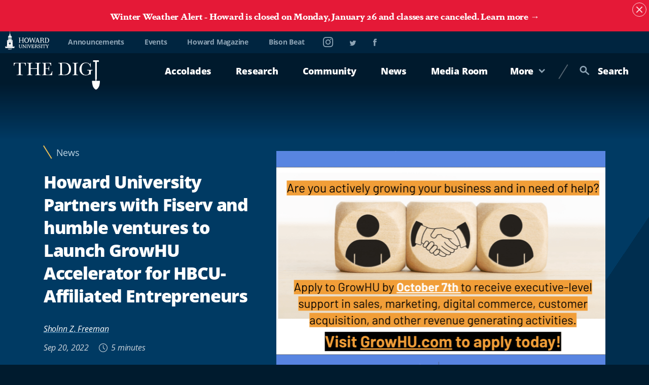

--- FILE ---
content_type: text/html; charset=UTF-8
request_url: https://thedig.howard.edu/all-stories/howard-university-partners-fiserv-and-humble-ventures-launch-growhu-accelerator-hbcu-affiliated
body_size: 15380
content:
<!DOCTYPE html>
<html lang="en" dir="ltr" prefix="content: http://purl.org/rss/1.0/modules/content/  dc: http://purl.org/dc/terms/  foaf: http://xmlns.com/foaf/0.1/  og: http://ogp.me/ns#  rdfs: http://www.w3.org/2000/01/rdf-schema#  schema: http://schema.org/  sioc: http://rdfs.org/sioc/ns#  sioct: http://rdfs.org/sioc/types#  skos: http://www.w3.org/2004/02/skos/core#  xsd: http://www.w3.org/2001/XMLSchema# ">
	<head>

						<script>
			document.documentElement.classList.add('js');
		</script>
		<link rel="dns-prefetch" href="https://use.typekit.net" />
		<link rel="dns-prefetch" href="https://typekit.com" />
    <link rel="preconnect" href="https://use.typekit.net" crossorigin>
    <link rel="preload" as="style" href="https://use.typekit.net/iqq2nty.css">
		<link rel="stylesheet" href="https://use.typekit.net/iqq2nty.css" media="print" onload="this.media='all'">
    <noscript>
      <link rel="stylesheet" href="https://use.typekit.net/iqq2nty.css">
    </noscript>
		<meta charset="utf-8" />
<noscript><style>form.antibot * :not(.antibot-message) { display: none !important; }</style>
</noscript><meta name="description" content="GrowHU will build on the success of the PitchHU incubator program, advancing the growth of Black-owned startups and small businesses with sales and marketing support" />
<link rel="canonical" href="https://thedig.howard.edu/all-stories/howard-university-partners-fiserv-and-humble-ventures-launch-growhu-accelerator-hbcu-affiliated" />
<link rel="image_src" href="https://thedig.howard.edu/sites/thedig.howard.edu/files/styles/optimized/public/2022-09/GrowHU_92022_graphic_updated.png?itok=BUdafRzL" />
<meta property="og:site_name" content="The Dig at Howard University" />
<meta property="og:type" content="article" />
<meta property="og:url" content="https://thedig.howard.edu/all-stories/howard-university-partners-fiserv-and-humble-ventures-launch-growhu-accelerator-hbcu-affiliated" />
<meta property="og:title" content="Howard University Partners with Fiserv and humble ventures to Launch GrowHU Accelerator for HBCU-Affiliated Entrepreneurs" />
<meta property="og:description" content="GrowHU will build on the success of the PitchHU incubator program, advancing the growth of Black-owned startups and small businesses with sales and marketing support" />
<meta property="og:image" content="https://thedig.howard.edu/sites/thedig.howard.edu/files/styles/optimized/public/2022-09/GrowHU_92022_graphic_updated.png?itok=BUdafRzL" />
<meta name="twitter:card" content="summary_large_image" />
<meta name="twitter:description" content="GrowHU will build on the success of the PitchHU incubator program, advancing the growth of Black-owned startups and small businesses with sales and marketing support" />
<meta name="twitter:site" content="@HowardU" />
<meta name="twitter:title" content="Howard University Partners with Fiserv and humble ventures to Launch GrowHU Accelerator for HBCU-Affiliated Entrepreneurs" />
<meta name="twitter:creator:id" content="@HowardU" />
<meta name="twitter:image" content="https://thedig.howard.edu/sites/thedig.howard.edu/files/styles/dig_800_x_418/public/2022-09/GrowHU_92022_graphic_updated.png?h=0b0aa955&amp;itok=JF7rugkN" />
<meta name="google-site-verification" content="ZRamwAV4mVm0LquUJmpRFCx5XCVhfA0Ln9R7NGAdn_U" />
<meta name="MobileOptimized" content="width" />
<meta name="HandheldFriendly" content="true" />
<meta name="viewport" content="width=device-width, initial-scale=1.0" />
<script type="application/ld+json">{
    "@context": "https://schema.org",
    "@graph": [
        {
            "@type": "NewsArticle",
            "@id": "https://thedig.howard.edu/all-stories/howard-university-partners-fiserv-and-humble-ventures-launch-growhu-accelerator-hbcu-affiliated",
            "headline": "Howard University Partners with Fiserv and humble ventures to Launch GrowHU Accelerator for HBCU-Affiliated Entrepreneurs",
            "name": "Howard University Partners with Fiserv and humble ventures to Launch GrowHU Accelerator for HBCU-Affiliated Entrepreneurs",
            "description": "GrowHU will build on the success of the PitchHU incubator program, advancing the growth of Black-owned startups and small businesses with sales and marketing support",
            "image": {
                "@type": "ImageObject",
                "representativeOfPage": "False",
                "url": "https://thedig.howard.edu/sites/thedig.howard.edu/files/styles/optimized/public/2022-09/GrowHU_92022_graphic_updated.png?itok=BUdafRzL"
            },
            "datePublished": "Tue, 09/20/2022 - 08:22",
            "isAccessibleForFree": "True",
            "author": {
                "@type": "Organization",
                "@id": "https://howard.edu",
                "name": "Howard University",
                "url": "https://howard.edu"
            },
            "mainEntityOfPage": "https://thedig.howard.edu/all-stories/howard-university-partners-fiserv-and-humble-ventures-launch-growhu-accelerator-hbcu-affiliated"
        },
        {
            "@type": "CollegeOrUniversity",
            "@id": "https://howard.edu",
            "description": "Howard\u0027s talented student body includes scholars, student researchers, premier athletes, emerging artists, and entrepreneurs.",
            "url": "https://howard.edu",
            "name": "Howard University",
            "contactPoint": {
                "@type": "ContactPoint",
                "telephone": "202-806-2509",
                "email": "ouc@howard.edu",
                "url": "https://howard.edu"
            }
        }
    ]
}</script>
<link rel="icon" href="/sites/thedig.howard.edu/themes/custom/hu_dig/favicon.ico" type="image/vnd.microsoft.icon" />

		<title>Howard University Partners with Fiserv and humble ventures to Launch GrowHU Accelerator for HBCU-Affiliated Entrepreneurs | The Dig at Howard University</title>
		<link rel="stylesheet" media="all" href="/sites/thedig.howard.edu/files/css/css_p8CCFixZxKIC8URZ1lgto-z8E6GbMKwp7f63lLG9cmo.css?delta=0&amp;language=en&amp;theme=hu_dig&amp;include=eJx1yUsKwCAMANELiTmSRBM1JUUx2s_tuyp00908JrXBQGN1VI8bXq62EwcF65wENaDymBYyM8H_8p92dQWSAkVbRHVCWQ5-ZbdN3iGi8QOCWS-Y" />
<link rel="stylesheet" media="all" href="/sites/thedig.howard.edu/files/css/css_937ONjtkEbhTLADgxvbAATxt25N-V5GnoV2BHJj2vhM.css?delta=1&amp;language=en&amp;theme=hu_dig&amp;include=eJx1yUsKwCAMANELiTmSRBM1JUUx2s_tuyp00908JrXBQGN1VI8bXq62EwcF65wENaDymBYyM8H_8p92dQWSAkVbRHVCWQ5-ZbdN3iGi8QOCWS-Y" />
<link rel="stylesheet" media="print" href="/sites/thedig.howard.edu/files/css/css_vSUT_o3cDHXMpKNAJE-0VHlPjWCdPXQMRO_qZaGlMZ4.css?delta=2&amp;language=en&amp;theme=hu_dig&amp;include=eJx1yUsKwCAMANELiTmSRBM1JUUx2s_tuyp00908JrXBQGN1VI8bXq62EwcF65wENaDymBYyM8H_8p92dQWSAkVbRHVCWQ5-ZbdN3iGi8QOCWS-Y" />
<link rel="stylesheet" media="all" href="/sites/thedig.howard.edu/files/css/css_38sgId8N1Pwj-xU64OZOQO2rNHm83brfTYd0WA0V-aE.css?delta=3&amp;language=en&amp;theme=hu_dig&amp;include=eJx1yUsKwCAMANELiTmSRBM1JUUx2s_tuyp00908JrXBQGN1VI8bXq62EwcF65wENaDymBYyM8H_8p92dQWSAkVbRHVCWQ5-ZbdN3iGi8QOCWS-Y" />

		<script type="application/json" data-drupal-selector="drupal-settings-json">{"path":{"baseUrl":"\/","pathPrefix":"","currentPath":"node\/12986","currentPathIsAdmin":false,"isFront":false,"currentLanguage":"en"},"pluralDelimiter":"\u0003","gtag":{"tagId":"G-YTWX7980TD","consentMode":false,"otherIds":[],"events":[],"additionalConfigInfo":[]},"suppressDeprecationErrors":true,"ajaxPageState":{"libraries":"eJx1jEsKwCAMBS8keqQQa4wpKRZjf7evm0K76GZ4w4PhWlkJOnLgAcdf9zjj6Uo9sCWwlSZBBVRq3SATpfB_-dd2ZYMkI6k1ojpJWXZ6zC7rtISIRjd48zc4","theme":"hu_dig","theme_token":null},"ajaxTrustedUrl":{"form_action_p_pvdeGsVG5zNF_XLGPTvYSKCf43t8qZYSwcfZl2uzM":true},"howard_special_alerts_feed":{"pathToAlertsFeedModule":"modules\/contrib\/howard_special_alerts_feed"},"user":{"uid":0,"permissionsHash":"7d1da8ae8d13844322954086cc18e56ad0d26bfbc036dd34cb108db2cebba7ee"}}</script>
<script src="/core/misc/drupalSettingsLoader.js?v=11.3.2"></script>
<script src="/modules/contrib/google_tag/js/gtag.js?t8xcgh"></script>


		<script async src="https://static.addtoany.com/menu/page.js"></script>
	</head>
	<body class="internal route--entity-node-canonical path-alias-all-stories-howard-university-partners-fiserv-and-humble-ventures-launch-growhu-accelerator-hbcu-affiliated path-node page-node-type-article">
		<a class="skip-link" href="#main-content">Skip To Main Content</a>
	<a href="https://howard.edu/accessibility-statement" class="visually-hidden focusable">Web Accessibility Support</a>

    <svg aria-hidden="true" style="position: absolute; width: 0; height: 0; overflow: hidden;" version="1.1"
  xmlns="http://www.w3.org/2000/svg" xmlns:xlink="http://www.w3.org/1999/xlink">
  <defs>
    <symbol id="icon-printer" viewBox="0 0 34 32">
      <path d="M11.562 19.117h11.117v1.781h-11.117zM11.562 15.109h11.117v1.781h-11.117z"></path>
      <path
        d="M31.923 5.774h-4.806v-5.774h-20.453v5.774h-4.806c-0 0-0 0-0.001 0-1.026 0-1.858 0.832-1.858 1.858 0 0.016 0 0.032 0.001 0.048l-0-0.002v13.697h6.664v2.672l8 8h12.453v-10.718h6.664v-13.651c0-0.014 0.001-0.030 0.001-0.046 0-1.026-0.832-1.858-1.858-1.858-0 0-0 0-0.001 0h0zM8.445 1.781h16.891v3.992h-16.891zM28.898 18.227h-1.781v-3.071h-1.781v15.109h-6.296c-4.376 0-3.486-4.883-3.486-7.109-2.226 0-7.109 0.891-7.109-3.47v-4.576h-1.781v3.071h-1.781v-6.142h24.015z">
      </path>
    </symbol>
    <symbol id="icon-outbound-link-arrow" viewBox="0 0 32 32">
      <path fill="#fff" style="fill: var(--color1, #fff)" d="M3.556 3.556h24.889v24.889h-24.889z"></path>
      <path fill="#ff1717" style="fill: var(--color2, #ff1717)"
        d="M32 0v32h-32v-32h32zM28.444 3.556h-24.889v24.889h24.889v-24.889z"></path>
      <path fill="#003a63" style="fill: var(--color3, #003a63)"
        d="M23.778 8.222v12.43h-3.556l-0.002-8.875h-8.873v-3.556z"></path>
      <path fill="#003a63" style="fill: var(--color3, #003a63)"
        d="M23.248 11.248l-12.044 11.838-2.492-2.537 12.046-11.838z"></path>
    </symbol>
    <symbol id="icon-triple-line-divider" viewBox="0 0 46 32">
      <path
        d="M16.506 3.097l3.51 2.173-15.218 24.572-3.511-2.174zM29.549 3.097l3.51 2.173-15.218 24.572-3.51-2.174zM42.594 3.097l3.51 2.173-15.218 24.572-3.511-2.174z">
      </path>
    </symbol>
    <symbol id="icon-plus-sign" viewBox="0 0 32 32">
      <path d="M20 0v32h-8v-32z"></path>
      <path d="M0 12h32v8h-32z"></path>
    </symbol>
    <symbol id="icon-play-video" viewBox="0 0 56 32">
      <path
        d="M39.712 0c1.473 0 2.667 1.194 2.667 2.667v0l-0.003 9.44 9.072-9.067c0.483-0.482 1.149-0.781 1.885-0.781 1.473 0 2.666 1.194 2.667 2.666v20.421c-0 1.473-1.194 2.666-2.667 2.666-0.736 0-1.403-0.298-1.885-0.781l-9.075-9.072v9.443c0 1.473-1.194 2.667-2.667 2.667v0h-37.040c-1.473 0-2.667-1.194-2.667-2.667v0-24.936c0-1.473 1.194-2.667 2.667-2.667v0h37.045zM15.136 7.568v15.136l14.645-7.685-14.645-7.451z">
      </path>
    </symbol>
    <symbol id="icon-quotes" viewBox="0 0 38 32">
      <path
        d="M17.039 31.775v-15.732h-8.148c0.131-1.895 0.771-3.538 1.92-4.926s3.224-2.784 6.228-4.187l-3.683-6.931c-4.883 2.129-8.329 4.582-10.34 7.36s-3.016 6.568-3.016 11.369v13.045h17.039zM38.222 31.775v-15.732h-8.148c0.131-1.895 0.771-3.538 1.92-4.926s3.225-2.784 6.228-4.187l-3.682-6.931c-4.884 2.129-8.331 4.582-10.341 7.36s-3.016 6.568-3.016 11.37v13.045h17.039z">
      </path>
    </symbol>
    <symbol id="icon-chevron" viewBox="0 0 21 32">
      <path d="M19.718 4.525l-4.525-4.525-15.194 15.191 15.194 15.194 4.523-4.527-10.667-10.667z"></path>
    </symbol>
    <symbol id="icon-double-chevron" viewBox="0 0 41 32">
      <path
        d="M39.435 4.525l-4.525-4.525-15.191 15.191 15.189 15.194 4.527-4.527-10.667-10.667zM19.718 4.525l-4.525-4.525-15.194 15.191 15.194 15.194 4.523-4.527-10.667-10.667z">
      </path>
    </symbol>
    <symbol id="icon-clock" viewBox="0 0 32 32">
      <path
        d="M16 0c-8.823 0-16 7.177-16 16s7.177 16 16 16c8.823 0 16-7.177 16-16s-7.177-16-16-16zM16 29.999c-7.72 0-13.999-6.28-13.999-13.999s6.28-13.999 13.999-13.999c7.72 0 13.999 6.28 13.999 13.999s-6.28 13.999-13.999 13.999z">
      </path>
      <path d="M17 6.001h-1.999v10.413l6.293 6.293 1.414-1.414-5.707-5.707z"></path>
    </symbol>
    <symbol id="icon-arrow-right" viewBox="0 0 22 32">
      <path d="M0 4.598l4.642-4.598 15.582 15.436-15.582 15.434-4.642-4.598 10.942-10.836z"></path>
    </symbol>
    <symbol id="icon-magnifying-lens" viewBox="0 0 32 32">
      <path
        d="M11.627 0c6.422 0 11.627 5.184 11.627 11.579 0 2.378-0.72 4.586-1.952 6.424l10.619 9.517-2.936 3.275-10.784-9.664c-1.834 1.269-4.105 2.027-6.553 2.027-0.007 0-0.015 0-0.022-0h0.001c-6.421 0-11.627-5.184-11.627-11.579s5.206-11.579 11.627-11.579zM11.627 4.398c-3.995 0-7.227 3.218-7.227 7.181 0 3.962 3.232 7.181 7.229 7.181s7.229-3.219 7.229-7.181c0-3.962-3.232-7.181-7.229-7.181z">
      </path>
    </symbol>
    <symbol id="icon-megaphone" viewBox="0 0 30 32">
      <path
        d="M24.396 11.495l1.995-0.847c0.248-0.116 0.416-0.363 0.416-0.65 0-0.395-0.32-0.715-0.715-0.715-0.093 0-0.183 0.018-0.264 0.050l0.005-0.002-1.995 0.846c-0.258 0.112-0.436 0.364-0.436 0.659 0 0.395 0.32 0.715 0.715 0.715 0.101 0 0.197-0.021 0.284-0.059l-0.005 0.002zM17.451 6.295c-0.113-0.263-0.37-0.443-0.669-0.443-0.191 0-0.365 0.074-0.495 0.195l0-0-10.652 9.874-2.926 1.245c-0.263 0.114-0.443 0.371-0.443 0.671 0 0.103 0.021 0.2 0.059 0.289l-0.002-0.005 1.72 4.060c0.157 0.37 0.584 0.543 0.954 0.385l2.373-1.009 2.296 5.42c0.112 0.263 0.369 0.444 0.668 0.444 0.103 0 0.202-0.022 0.291-0.061l-0.005 0.002 3.55-1.51c0.263-0.114 0.444-0.371 0.444-0.671 0-0.103-0.021-0.2-0.060-0.289l0.002 0.005-1.634-3.858 9.489-0.536c0.384-0.022 0.688-0.339 0.688-0.727 0-0.103-0.021-0.2-0.060-0.289l0.002 0.005-5.59-13.196zM5.098 20.94l-1.152-2.72 1.704-0.725 1.153 2.72-1.704 0.725zM12.932 24.796l-2.21 0.94-1.893-4.467 2.548-0.144 1.556 3.671zM8.226 19.845l-1.321-3.118 9.611-8.91 4.782 11.289-13.073 0.74zM26.157 15.802l-1.42-0.574c-0.366-0.148-0.812 0.101-0.996 0.556s-0.036 0.944 0.33 1.092l1.421 0.574c0.366 0.148 0.812-0.101 0.996-0.556s0.036-0.945-0.33-1.092zM20.411 7.639c0.455 0.184 0.944 0.036 1.092-0.33l0.574-1.421c0.148-0.366-0.101-0.812-0.556-0.996s-0.944-0.037-1.092 0.329l-0.574 1.421c-0.148 0.366 0.101 0.812 0.556 0.996z">
      </path>
    </symbol>
    <symbol id="icon-mobile-nav-close" viewBox="0 0 32 32">
      <path d="M0.658 3.172l2.514-2.514 28.171 28.171-2.514 2.514z"></path>
      <path d="M31.342 3.172l-2.514-2.514-28.171 28.171 2.514 2.514z"></path>
    </symbol>
    <symbol id="icon-facebook" viewBox="0 0 17 32">
      <path
        d="M12.838 5.553c0.764 0 1.803 0.137 2.647 0.314 0.045 0.009 0.096 0.014 0.149 0.014 0.163 0 0.315-0.050 0.441-0.135l-0.003 0.002c0.17-0.114 0.287-0.295 0.314-0.505l0-0.004 0.527-3.829c0.003-0.027 0.005-0.058 0.005-0.089 0-0.346-0.23-0.639-0.546-0.734l-0.005-0.001c-1.291-0.373-2.774-0.588-4.307-0.588-0.038 0-0.075 0-0.113 0l0.006-0c-4.683 0-6.957 2.236-6.957 6.867v2.022h-2.391c-0.412 0-0.745 0.334-0.745 0.745v0 3.925c0 0.433 0.333 0.764 0.745 0.764h2.391v15.070c0 0.412 0.333 0.745 0.745 0.745h4.902c0.402-0.009 0.725-0.338 0.725-0.741 0-0.001 0-0.003 0-0.004v0-15.070h3.959c0.395-0.009 0.715-0.315 0.745-0.703l0-0.003 0.275-3.925c0.002-0.018 0.002-0.039 0.002-0.059 0-0.197-0.075-0.375-0.199-0.51l0 0.001c-0.129-0.145-0.316-0.235-0.524-0.235-0.002 0-0.004 0-0.006 0h-4.254v-1.726c0-1.295 0.137-1.609 1.468-1.609z">
      </path>
    </symbol>
    <symbol id="icon-instagram" viewBox="0 0 32 32">
      <path
        d="M16 2.88c4.275 0 4.781 0.019 6.464 0.096 1.562 0.067 2.405 0.33 2.968 0.549 0.742 0.288 1.28 0.638 1.837 1.194 0.563 0.563 0.906 1.094 1.2 1.838 0.219 0.562 0.48 1.411 0.55 2.968 0.075 1.688 0.093 2.194 0.093 6.464 0 4.267-0.018 4.779-0.093 6.461-0.069 1.563-0.331 2.406-0.55 2.97-0.288 0.744-0.637 1.28-1.194 1.837-0.504 0.518-1.118 0.926-1.804 1.188l-0.034 0.012c-0.562 0.219-1.411 0.48-2.968 0.55-1.688 0.075-2.194 0.093-6.464 0.093-4.267 0-4.779-0.018-6.461-0.093-1.563-0.069-2.406-0.331-2.97-0.55-0.742-0.288-1.28-0.637-1.837-1.194-0.518-0.504-0.926-1.117-1.188-1.802l-0.012-0.034c-0.219-0.563-0.48-1.413-0.55-2.97-0.075-1.688-0.093-2.192-0.093-6.462 0-4.269 0.018-4.781 0.093-6.462 0.069-1.563 0.331-2.406 0.55-2.968 0.288-0.744 0.637-1.282 1.194-1.838 0.504-0.518 1.117-0.926 1.802-1.188l0.034-0.012c0.563-0.219 1.413-0.48 2.97-0.55 1.68-0.074 2.187-0.093 6.462-0.093zM16 0c-4.344 0-4.888 0.019-6.594 0.094-1.701 0.074-2.869 0.349-3.882 0.742-1.111 0.424-2.057 1.054-2.835 1.85l-0.001 0.001c-0.796 0.779-1.425 1.723-1.833 2.778l-0.018 0.054c-0.394 1.016-0.669 2.178-0.741 3.878-0.077 1.714-0.096 2.258-0.096 6.602s0.019 4.888 0.094 6.594c0.074 1.701 0.349 2.869 0.742 3.882 0.424 1.111 1.054 2.057 1.85 2.835l0.001 0.001c0.779 0.794 1.724 1.421 2.778 1.827l0.054 0.018c1.018 0.394 2.179 0.669 3.88 0.744 1.706 0.074 2.25 0.093 6.594 0.093s4.888-0.019 6.594-0.093c1.701-0.075 2.869-0.352 3.882-0.744 1.108-0.424 2.053-1.051 2.831-1.844l0.001-0.001c0.793-0.779 1.42-1.724 1.825-2.778l0.018-0.054c0.394-1.018 0.669-2.181 0.744-3.88 0.075-1.706 0.093-2.25 0.093-6.594s-0.018-4.888-0.093-6.594c-0.075-1.701-0.352-2.869-0.744-3.882-0.408-1.116-1.033-2.067-1.83-2.841l-0.002-0.002c-0.779-0.794-1.724-1.421-2.778-1.827l-0.054-0.018c-1.016-0.394-2.179-0.667-3.878-0.744-1.714-0.080-2.258-0.099-6.602-0.099z">
      </path>
      <path
        d="M16 7.781c-4.539 0.001-8.218 3.68-8.219 8.219v0c0.111 4.454 3.748 8.022 8.218 8.022s8.107-3.568 8.218-8.012l0-0.010c0-4.538-3.68-8.219-8.218-8.219zM16 21.331c-0.027 0-0.059 0.001-0.092 0.001-2.945 0-5.333-2.388-5.333-5.333s2.388-5.333 5.333-5.333c0.033 0 0.065 0 0.098 0.001l-0.005-0c2.905 0.052 5.24 2.42 5.24 5.332s-2.336 5.281-5.236 5.332l-0.005 0zM26.464 7.456c0 1.060-0.86 1.92-1.92 1.92s-1.92-0.86-1.92-1.92v0c0-1.060 0.86-1.92 1.92-1.92s1.92 0.86 1.92 1.92v0z">
      </path>
    </symbol>
    <symbol id="icon-mobile-nav-open" viewBox="0 0 51 32">
      <path
        d="M33.575 0.074v3.429h-33.131v-3.429zM21.616 12.646v3.429h-21.184v-3.429zM23.835 25.217v3.429h-23.393v-3.429zM36.571 9.714c-4.734 0-8.571 3.838-8.571 8.571s3.838 8.571 8.571 8.571v0c4.734 0 8.571-3.838 8.571-8.571s-3.838-8.571-8.571-8.571v0zM36.571 13.143c2.84 0 5.143 2.303 5.143 5.143s-2.303 5.143-5.143 5.143v0c-2.84 0-5.143-2.303-5.143-5.143s2.303-5.143 5.143-5.143v0z">
      </path>
      <path d="M41.8 21.099l8 8-2.423 2.423-8.001-8z"></path>
    </symbol>
    <symbol id="icon-twitter" viewBox="0 0 37 32">
      <path
        d="M36.427 4.011c-0.002-0.343-0.278-0.621-0.621-0.624h-0c-0.195 0-1.536 0.565-1.885 0.661 0.467-0.544 1.536-2.2 1.536-2.899-0.002-0.344-0.28-0.623-0.624-0.624h-0c-0.115 0.006-0.221 0.042-0.312 0.1l0.003-0.002c-1.323 0.72-2.587 1.283-4.064 1.595-1.422-1.366-3.354-2.21-5.484-2.219h-0.002c-4.336 0.012-7.847 3.527-7.853 7.863v0.001c0 0.312 0.019 0.64 0.077 0.952-4.471-0.411-8.451-2.244-11.548-5.037l0.018 0.016c-0.779-0.699-1.44-1.459-2.139-2.24-0.113-0.143-0.286-0.234-0.48-0.234-0.016 0-0.031 0.001-0.047 0.002l0.002-0c-0.213 0-0.389 0.157-0.488 0.312-0.699 1.032-1.067 2.707-1.067 3.952 0 1.811 0.621 3.581 1.787 4.981-0.368-0.115-0.933-0.485-1.264-0.485-0.408 0-0.757 0.293-0.757 0.701 0 2.723 1.496 5.253 3.792 6.675-0.176-0.019-0.331-0.077-0.507-0.077-0.329 0.009-0.594 0.273-0.603 0.602l-0 0.001c0 0.080 0.019 0.136 0.040 0.213 0.857 2.613 2.979 4.59 5.624 5.226l0.053 0.011c-2.066 1.296-4.577 2.064-7.267 2.064-0.008 0-0.017 0-0.025-0h0.001c-0.587 0-1.168-0.099-1.733-0.099-0.343 0.003-0.62 0.281-0.621 0.624v0c0 0.213 0.117 0.389 0.293 0.525 0.507 0.368 1.128 0.68 1.691 0.973 2.822 1.495 6.17 2.373 9.723 2.373h0c8.477 0 15.731-4.555 19.229-12.301 1.264-2.781 2.003-5.84 1.947-8.893v-0.643c1.32-0.992 2.605-2.277 3.48-3.699 0.060-0.099 0.096-0.218 0.096-0.346 0-0.001 0-0.002 0-0.003v0z">
      </path>
    </symbol>
  </defs>
</svg>
    <div class="dialog-off-canvas-main-canvas">

			
			  <div class="dialog-off-canvas-main-canvas" data-off-canvas-main-canvas>
    
  
	<div id="howard_special_alerts_feed" class="alerts-feed-wrapper"></div>




<header class="site-header">
	<div class="site-header__secondary">
		<a href="https://howard.edu" class="site-header__secondary-logo">
			<img src="https://thedig.howard.edu/sites/thedig.howard.edu/themes/custom/hu_dig/idfive-component-library/build/img/site-logo-white3.svg" alt="Howard University">
		</a>
		<nav class="site-header__utility-nav" aria-label="Utility">
			
              <ul>
              <li>
        <a href="/announcements" data-drupal-link-system-path="node/81">Announcements</a>
              </li>
          <li>
        <a href="https://calendar.howard.edu" target="_blank">Events</a>
              </li>
          <li>
        <a href="https://magazine.howard.edu" target="_blank">Howard Magazine</a>
              </li>
          <li>
        <a href="https://president.howard.edu/from-the-president/bison-beat-newsletter" target="_blank">Bison Beat</a>
              </li>
        </ul>
  


		</nav>

							<nav class="site-header__social-nav" aria-label="Social Media">
				<ul>
												<li>
					<a href="https://www.instagram.com/howard1867/" target="_blank">
						<span class="visible-for-screen-readers">Instagram</span>
						<svg aria-hidden="true" class="icon icon-instagram" width="20" height="20">
							<use xlink:href="#icon-instagram"></use>
						</svg>
					</a>
				</li>
										<li>
					<a href="https://twitter.com/HowardU" target="_blank">
						<span class="visible-for-screen-readers">Twitter</span>
						<svg aria-hidden="true" class="icon icon-twitter" width="14" height="11">
							<use xlink:href="#icon-twitter"></use>
						</svg>
					</a>
				</li>
										<li>
					<a href="https://www.facebook.com/HowardU/" target="_blank">
						<span class="visible-for-screen-readers">Facebook</span>
						<svg aria-hidden="true" class="icon icon-facebook" width="8" height="16">
							<use xlink:href="#icon-facebook"></use>
						</svg>
					</a>
				</li>
								
				</ul>
			</nav>
			</div>
	<div class="site-header__primary">
		<a href="/" class="site-header__primary-logo">
			<img src="https://thedig.howard.edu/sites/thedig.howard.edu/themes/custom/hu_dig/idfive-component-library/build/img/the-dig-logo-lockup.png" alt="The Hub Howard University News">
			<h1 class="site-header__primary-logo-mobile-text">
				<span>Howard University's</span>
				News &amp; Stories Hub</h1>
		</a>
		<a class="site-header__offcanvas-toggle" role="button" href="#site-header-menu" aria-controls="site-header-menu">
			<span class="visible-for-screen-readers">Toggle Menu</span>
			<svg aria-hidden="true" class="icon icon-mobile-nav-open" width="44" height="28">
				<use xlink:href="#icon-mobile-nav-open"></use>
			</svg>
			<svg aria-hidden="true" class="icon icon-mobile-nav-close" width="26" height="26">
				<use hidden xlink:href="#icon-mobile-nav-close"></use>
			</svg>
		</a>
		<div class="site-header__main">
			<nav class="site-header__main-nav" aria-label="Main">
				
              <ul>
              <li>
        <a href="/accolades" data-drupal-link-system-path="taxonomy/term/1">Accolades</a>
              </li>
          <li>
        <a href="/research" data-drupal-link-system-path="taxonomy/term/6">Research</a>
              </li>
          <li>
        <a href="/community" data-drupal-link-system-path="taxonomy/term/11">Community</a>
              </li>
          <li>
        <a href="/news" data-drupal-link-system-path="taxonomy/term/21">News</a>
              </li>
          <li>
        <a href="/media-room" data-drupal-link-system-path="node/17876">Media Room</a>
              </li>
        </ul>
  


			</nav>
			<div class="site-header__more">
				<a class="site-header__more-toggle" href="#site-header-menu-more" role="button" aria-haspopup="true">
					More
					<svg aria-hidden="true" class="icon icon-arrow-right" width="9" height="15">
						<use hidden xlink:href="#icon-arrow-right"></use>
					</svg>
				</a>
				<div class="site-header__more-panel" id="site-header-menu-more">
					<div class="site-header__more-panel-inner">
						<a href="#" class="site-header__more-close" role="button">
							<svg aria-hidden="true" class="icon icon-nav-close" width="17" height="17">
								<use hidden xlink:href="#icon-mobile-nav-close"></use>
							</svg>
							<span class="visible-for-screen-readers">Close</span>
						</a>
													<aside class="site-header__more-content">
								<div class="site-header__more-content-img">
									<img src="/sites/thedig.howard.edu/themes/custom/hu_dig/idfive-component-library/build/img/changer-makers.jpg" alt="" loading="lazy">
								</div>
								<div class="site-header__more-content-body">
																			<h3>CHANGE MAKERS</h3>
																												<p>Bison who are changing the world to make it a better place right now and for future generations.</p>
																	</div>
							</aside>
												<nav class="site-header__more-nav" aria-label="More">
							
              <ul>
              <li>
        <a href="/change-makers" data-drupal-link-system-path="taxonomy/term/26">Change Makers</a>
              </li>
          <li>
        <a href="/advocacy" data-drupal-link-system-path="taxonomy/term/31">Advocacy</a>
              </li>
          <li>
        <a href="/in-your-words" data-drupal-link-system-path="taxonomy/term/51">In Your Words</a>
              </li>
          <li>
        <a href="/artificial-intelligence" data-drupal-link-system-path="taxonomy/term/586">AI</a>
              </li>
          <li>
        <a href="/in-the-media" data-drupal-link-system-path="node/9841">In the Media</a>
              </li>
        </ul>
  


						</nav>
					</div>
				</div>
			</div>
			<div class="site-header__search">
				<a href="https://thedig.howard.edu/all-stories">
					<svg aria-hidden="true" class="icon icon-magnifying-lens" width="20" height="19">
						<use hidden xlink:href="#icon-magnifying-lens"></use>
					</svg>
					Search
				</a>
			</div>
		</div>
	</div>
	<div class="site-header__offcanvas" id="site-header-menu">
		<div class="site-header__offcanvas-primary">
			<noscript>
				<a href="#" role="button" class="site-header__offcanvas-close">
					<svg aria-hidden="true" class="icon icon-nav-close" width="17" height="17">
						<use hidden xlink:href="#icon-mobile-nav-close"></use>
					</svg>
					<span class="visible-for-screen-readers">Close main menu</span>
				</a>
			</noscript>
			<div class="site-header__offcanvas-navs">
				<nav class="site-header__main-nav" aria-label="Main">
					
              <ul>
              <li>
        <a href="/accolades" data-drupal-link-system-path="taxonomy/term/1">Accolades</a>
              </li>
          <li>
        <a href="/research" data-drupal-link-system-path="taxonomy/term/6">Research</a>
              </li>
          <li>
        <a href="/community" data-drupal-link-system-path="taxonomy/term/11">Community</a>
              </li>
          <li>
        <a href="/news" data-drupal-link-system-path="taxonomy/term/21">News</a>
              </li>
          <li>
        <a href="/media-room" data-drupal-link-system-path="node/17876">Media Room</a>
              </li>
        </ul>
  


				</nav>
				<nav class="site-header__more-nav" aria-label="More">
					
              <ul>
              <li>
        <a href="/change-makers" data-drupal-link-system-path="taxonomy/term/26">Change Makers</a>
              </li>
          <li>
        <a href="/advocacy" data-drupal-link-system-path="taxonomy/term/31">Advocacy</a>
              </li>
          <li>
        <a href="/in-your-words" data-drupal-link-system-path="taxonomy/term/51">In Your Words</a>
              </li>
          <li>
        <a href="/artificial-intelligence" data-drupal-link-system-path="taxonomy/term/586">AI</a>
              </li>
          <li>
        <a href="/in-the-media" data-drupal-link-system-path="node/9841">In the Media</a>
              </li>
        </ul>
  


				</nav>
			</div>
			<a href="https://thedig.howard.edu/all-stories" class="site-header__offcanvas-search">
				<svg aria-hidden="true" class="icon icon-magnifying-lens" width="20" height="19">
					<use hidden xlink:href="#icon-magnifying-lens"></use>
				</svg>
				Search
				<svg aria-hidden="true" class="icon icon-arrow-right" width="8" height="13">
					<use hidden xlink:href="#icon-arrow-right"></use>
				</svg>
			</a>
		</div>
		<div class="site-header__offcanvas-secondary">
			<div class="site-header__offcanvas-secondary-inner">
				<div class="site-header__offcanvas-secondary-left">
					<nav class="site-header__utility-nav" aria-label="Utility">
						
              <ul>
              <li>
        <a href="/announcements" data-drupal-link-system-path="node/81">Announcements</a>
              </li>
          <li>
        <a href="https://calendar.howard.edu" target="_blank">Events</a>
              </li>
          <li>
        <a href="https://magazine.howard.edu" target="_blank">Howard Magazine</a>
              </li>
          <li>
        <a href="https://president.howard.edu/from-the-president/bison-beat-newsletter" target="_blank">Bison Beat</a>
              </li>
        </ul>
  


					</nav>
				</div>
				<div class="site-header__offcanvas-secondary-right">
					<a class="site-header__offcanvas-secondary-logo" href="https://howard.edu">
						<img src="https://thedig.howard.edu/sites/thedig.howard.edu/themes/custom/hu_dig/idfive-component-library/build/img/site-logo-white3.svg" alt="Howard University"/>
					</a>
											<nav class="site-header__social-nav" aria-label="Social Media">
							<ul>
															<li>
					<a href="https://www.instagram.com/howard1867/" target="_blank">
						<span class="visible-for-screen-readers">Instagram</span>
						<svg aria-hidden="true" class="icon icon-instagram" width="20" height="20">
							<use xlink:href="#icon-instagram"></use>
						</svg>
					</a>
				</li>
										<li>
					<a href="https://twitter.com/HowardU" target="_blank">
						<span class="visible-for-screen-readers">Twitter</span>
						<svg aria-hidden="true" class="icon icon-twitter" width="14" height="11">
							<use xlink:href="#icon-twitter"></use>
						</svg>
					</a>
				</li>
										<li>
					<a href="https://www.facebook.com/HowardU/" target="_blank">
						<span class="visible-for-screen-readers">Facebook</span>
						<svg aria-hidden="true" class="icon icon-facebook" width="8" height="16">
							<use xlink:href="#icon-facebook"></use>
						</svg>
					</a>
				</li>
								
							</ul>
						</nav>
									</div>
			</div>
		</div>
	</div>
</header>

<main id="main-content">

	    <div class="hero hero--article hero--has-media">
    <div class="hero__content-wrapper">
      <a href="/news" class="hero__category">News</a>
      <h1>Howard University Partners with Fiserv and humble ventures to Launch GrowHU Accelerator for HBCU-Affiliated Entrepreneurs</h1>
            <div class="hero__meta article-date-readTime">
                              <a href="/contributors/sholnn-z-freeman" class="hero__author article-date">Sholnn Z. Freeman</a>
            <br />                          <span class="hero__date article-date">Sep 20, 2022</span>
        <span class="hero__readTime article-readTime">
          <svg aria-hidden="true" class="icon icon-clock" width="17" height="17">
            <use xlink:href="#icon-clock"></use>
          </svg>
          5 minutes
        </span>
      </div>
    </div>

    <figure class="hero__media">
      <div class="hero__media-wrapper">
        <img src="https://thedig.howard.edu/sites/thedig.howard.edu/files/styles/dig_650_x_433/public/2022-09/GrowHU_92022_graphic_updated.png?h=0b0aa955&amp;itok=fEkUymjy" alt="Apply to GrowHU by October 7th to receive executive-level support in sales, marketing, digital commerce, customer acquisition, and other revenue generating activities." loading="lazy">
      </div>
    </figure>
  </div>

			<div class="page-content">
			<div class="page-content__inner">

															<div class="page-content__share">
							<div class="share">
  <div class="share__buttons">
    <div class="a2a_kit a2a_kit_size_32  a2a_default_style addthis_toolbox">
      <div class="custom_images">
        <a class="a2a_button_facebook">
          <span class="visible-for-screen-readers">Facebook</span>
          <svg aria-hidden="true" class="icon icon-facebook" width="13" height="22">
            <use xlink:href="#icon-facebook"></use>
          </svg>
        </a>
        <a class="a2a_button_twitter">
          <span class="visible-for-screen-readers">Twitter</span>
          <svg aria-hidden="true" class="icon icon-twitter" width="23" height="19">
            <use xlink:href="#icon-twitter"></use>
          </svg>
        </a>
        <a class="a2a_button_print">
          <span class="visible-for-screen-readers">Print</span>
          <svg aria-hidden="true" class="icon icon-printer" width="19" height="18">
            <use xlink:href="#icon-printer"></use>
          </svg>
        </a>
        <a class="a2a_dd" href="https://www.addtoany.com/share">
          <span class="visible-for-screen-readers">Share</span>
          <svg aria-hidden="true" class="icon icon-more" width="16" height="16">
            <use xlink:href="#icon-plus-sign"></use>
          </svg>
        </a>
      </div>
    </div>
    <!--
    <script src="//s7.addthis.com/js/300/addthis_widget.js#pubid=ra-621ed779047aa5d9"></script>
        <script type="text/javascript">
      var addthis_share = {
          url_transforms : {
                shorten: {
                    twitter: 'bitly'
                }
          },
          shorteners : {
                bitly : {}
          }
      }
    </script>
    -->
  </div>
</div>
						</div>
									
				

				

				

				
  <div data-drupal-messages-fallback class="hidden"></div>
	  <div class="page-body text-content">
    <p><span><span><span><strong><span lang="EN"><span><span>Howard University</span></span></span></strong><span lang="EN"><span><span>,<strong> </strong>in partnership with </span></span></span><a href="http://www.fiserv.com"><strong><span><span><span><span>Fiserv, Inc.</span></span></span></span></strong></a><span lang="EN"><span><span> and </span></span></span><a href="http://humble.vc"><strong><span><span><span><span>humble ventures</span></span></span></span></strong></a><span lang="EN"><span><span>, is announcing that applications are open for the first cohort of the </span></span></span><a href="http://www.growhu.com"><span><span><span><span>GrowHU</span></span></span></span></a><span lang="EN"><span><span><span> program</span></span></span></span> <span lang="EN"><span><span>–</span></span></span><span lang="EN"><span><span> Howard’s growth-focused accelerator for entrepreneurs. </span></span></span></span></span></span></p>

<p><span><span><span><span lang="EN"><span><span>The GrowHU accelerator aims to bring together Howard University and the broader HBCU community through a growth-focused accelerator for diverse founders scaling their businesses. The program is open to Howard University and other HBCU-affiliated entrepreneurs and is designed to help companies advance to the next level of growth by providing sales and marketing support. To be considered, companies must have an established repeatable sales process and generate either $10,000 of monthly recurring revenue or have close to $1 million in lifetime sales.</span></span></span></span></span></span></p>

<p><span><span><span><span lang="EN"><span><span>“Based on the success of our PitchHU incubator program, we are happy to launch the GrowHU accelerator program to help support diverse entrepreneurs and their businesses, building on their entrepreneurial talent within the greater Howard University ecosystem while helping the greater HBCU network,” said Howard University President <strong>Wayne A. I. Frederick</strong>, M.D., MBA. “We are grateful to Frank Bisignano and the Fiserv team for our continued partnership and the company’s investment in the Howard community, and to Ajit Verghese and the humble ventures team for their impactful programming.”</span></span></span></span></span></span></p>

<p><span><span><span><span lang="EN"><span><span>“GrowHU is a brilliant program that will nurture our community’s inventions and ideas,” stated <strong>Bruce Jones</strong>, vice president of research at Howard University. “It is critical to foster a research climate on campus because we are constantly encouraging curiosity and invention. We are excited to collaborate with Fiserv and humble ventures in launching GrowHU accelerator to further support our faculty, alumni and student founders.”</span></span></span></span></span></span></p>

<p><span><span><span><span lang="EN"><span><span>The continued investment by Fiserv, a leading global provider of payments and financial services technology solutions, is part of the company’s broader commitment to furthering diversity and inclusion, including through the advancement of Black- and minority-owned and small, diverse businesses. As part of the accelerator, Fiserv will provide hands-on support through associate-led training sessions for the cohort, sharing real-world expertise on payments, financial technology, customer engagement and cybersecurity.</span></span></span></span></span></span></p>

<p><span><span><span><span lang="EN"><span><span>“At Fiserv, we know we have a responsibility to further diversity and inclusion in our organization and in our communities,” said Fiserv Chairman, President and Chief Executive Officer <strong>Frank Bisignano</strong>, who holds an honorary Doctor of Humane Letters from Howard University. “Our partnership with Howard University and humble ventures brings programming like the PitchHU incubator and the GrowHU accelerator to aspiring entrepreneurs of color and provides them with the resources they need to scale innovative businesses, acquire capital investments and ultimately give back to the communities where we all live and work.</span></span></span></span></span></span></p>

<p><span><span><span><span lang="EN"><span><span>GrowHU accelerator applications will be accepted through October 7, 2022.</span></span></span></span></span></span></p>

<p><span><span><span><span lang="EN"><span><span>Applications will be reviewed in batches against the GrowHU accelerator requirements. Selected applicants will be invited to join a 10-week, no-cost, virtual cohort, with both asynchronous and synchronous instruction from experts across Howard University, Fiserv and humble ventures.&nbsp; </span></span></span></span></span></span></p>

<p><span><span><span><span lang="EN"><span><span>At the conclusion of the program, GrowHU accelerator will host a public Demo Day on December 9 to bring together channel partners, investors and other interested parties to share cohort participants’ progress and how GrowHU accelerator can invest in their continued success.</span></span></span></span></span></span></p>

<p><span><span><span><span lang="EN"><span><span>“Leveraging our network of experienced mentors, investors and partners is a great privilege,” stated Terry Adams, head of intellectual property and innovation, Office of Research at Howard University. “We are excited to further educate and inspire an entrepreneurial cohort of students, alumni, faculty and staff founders through our first GrowHU accelerator program.”</span></span></span></span></span></span></p>

<p><span><span><span><span lang="EN"><span><span>For more information about GrowHU accelerator, please visit</span></span></span><a href="http://growhu.com/"> </a><a href="http://growhu.com/"><span><span><span><span>GrowHU.com</span></span></span></span></a></span></span></span></p>

<p><span><span><span><span lang="EN"><span><span>### </span></span></span></span></span></span></p>

<p><span><span><span><strong><span lang="EN"><span><span>About Howard University</span></span></span></strong> </span></span></span></p>

<p><span><span><span><span lang="EN"><span><span>Founded in 1867, Howard University is a private, research university that is comprised of 13 schools and colleges. Students pursue studies in more than 140 programs of study leading to undergraduate, graduate and professional degrees. The University operates with a commitment to Excellence in Truth and Service and has produced one Schwarzman Scholar, three Marshall Scholars, four Rhodes Scholars, 11 Truman Scholars, 25 Pickering Fellows and more than 165 Fulbright recipients. Howard also produces more on-campus African-American Ph.D. recipients than any other university in the United States. For more information on Howard University, visit </span></span></span><a href="https://www.globenewswire.com/Tracker?data=9zD_VoUMclZynIu697Y3eOUQ4hEUiAPcxN9e01FRSlmiwUj1yoW0R7QssDlbU8gXGQCMW---xiq5_-OYu0pt4Q=="><span><span><span><span>www.howard.edu</span></span></span></span></a><span lang="EN"><span><span>. </span></span></span></span></span></span></p>

<p><span><span><span><strong><span lang="EN"><span><span>About Fiserv</span></span></span></strong></span></span></span></p>

<p><span><span><span><span lang="EN"><span><span>Fiserv, Inc. (NASDAQ: FISV) aspires to move money and information in a way that moves the world. As a global leader in payments and financial technology, the company helps clients achieve best-in-class results through a commitment to innovation and excellence in areas including account processing and digital banking solutions; card issuer processing and network services; payments; e-commerce; merchant acquiring and processing; and the Clover® cloud- based point-of-sale and business management platform. Fiserv is a member of the S&amp;P 500® Index, the FORTUNE® 500, and has been recognized as one of FORTUNE World's Most Admired Companies® for 11 of the past 14 years and named among the World’s Most Innovative Companies by Fast Company for two consecutive years. Visit </span></span></span><a href="http://www.fiserv.com/"><span><span><span>fiserv.com</span></span></span></a><span lang="EN"><span><span> and </span></span></span><a href="https://www.fiserv.com/about/social-media.aspx"><span><span><span>follow on social media</span></span></span></a><span lang="EN"><span><span> for more information and the latest company news.</span></span></span></span></span></span></p>

<p><span><span><span><strong><span lang="EN"><span><span>About humble ventures </span></span></span></strong></span></span></span></p>

<p><span lang="EN"><span><span><a href="http://www.humble.vc/"><span><span><span>humble ventures</span></span></span></a></span></span></span><span lang="EN"><span><span> is a venture collective that drives innovation forward through collaboration and partnerships with startups, investors, and established organizations while focusing on diverse entrepreneurs and those building solutions for diverse audiences. </span></span></span><span lang="EN"><span><span><a href="https://medium.com/humble-ventures"><span><span><span>humble</span></span></span></a></span></span></span><span lang="EN"><span><span> provides consulting, and programming to startups, and established organizations using the </span></span></span><span lang="EN"><span><span><a href="https://medium.com/humble-ventures/a-clear-narrative-is-critical-for-startup-or-enterprise-growth-900f6772c2dd"><span><span><span>humble home platform</span></span></span></a>. humble ventures provides direct investments </span></span></span><span><span><span><span lang="EN"><span><span>in early stage ventures. humble follows the lean startup methodology and uses design thinking to help individuals and organizations figure out what problems to solve and in what order to address opportunity, and leave a positive lasting impact in the world.&nbsp; </span></span></span><span><span><span>Visit humble.vc for more information and sign up for our </span></span></span><a href="https://www.getrevue.co/profile/humbleventures"><span lang="EN-US"><span><span>mailing list</span></span></span></a><span><span><span>.</span></span></span></span></span></span></p>
  </div>



  <div class="article-footer">
    <div class="divider">
      <span class="line"></span>
      <svg aria-hidden="true" width="38" height="24">
        <use xlink:href="#icon-triple-line-divider"></use>
      </svg>
      <span class="line"></span>
    </div>
    <div class="article-footer__content-wrapper">
      <div class="article-footer__more-stories">
                  <h2 class="article-footer__label">Keep Reading</h2>
          <ul>
                          <li>
                <div class="news-article news-article--feed-item news-article--clickable">
  <div class="news-article__media">
          <img src="https://thedig.howard.edu/sites/thedig.howard.edu/files/styles/dig_500_x_333/public/2026-01/ai_image_grant.jpg?h=1c3c3f17&amp;itok=FVtAAQxt" alt="image of Dr. Brown-Robertson" loading="lazy">
      </div>
  <div class="news-article__content">
        <div class="news-article__date-readTime article-date-readTime">
      <span class="news-article__category article-date">
        <span class="article-category">Artificial Intelligence</span>      </span>
    </div>
        <h2 class="news-article__title">
      <a href="/all-stories/howard-university-and-bowie-state-partner-4m-initiative-build-ai-literacy" target="_self">
<span property="schema:name">Howard University and Bowie State partner on $4M initiative to Build AI Literacy </span>
</a>
          </h2>
    <div class="news-article__date-readTime article-date-readTime">
      <span class="news-article__date article-date">Jan 15, 2026</span>
              <span class="news-article__readTime article-readTime">
                      <svg aria-hidden="true" class="icon icon-clock" width="17" height="17">
              <use xlink:href="#icon-clock"></use>
            </svg>
            4 minutes

                  </span>
          </div>
  </div>
</div>

<script type="application/ld+json">
{
  "@context": "https://schema.org",
  "@type": "NewsArticle",
                                        "headline": "Howard University and Bowie State partner on $4M initiative to Build AI Literacy ",
  "url": "\/all-stories\/howard-university-and-bowie-state-partner-4m-initiative-build-ai-literacy",
  "datePublished": "2026-01-15T13:54:25-05:00",
  "articleSection": "Artificial Intelligence",
  "image": "https:\/\/thedig.howard.edu\/sites\/thedig.howard.edu\/files\/styles\/dig_500_x_333\/public\/2026-01\/ai_image_grant.jpg?h=1c3c3f17&itok=FVtAAQxt",
  "publisher": {"@type": "EducationalOrganization", "name": "Howard University"}
}
</script>

              </li>
                          <li>
                <div class="news-article news-article--feed-item news-article--clickable">
  <div class="news-article__media">
          <img src="https://thedig.howard.edu/sites/thedig.howard.edu/files/styles/dig_500_x_333/public/2026-01/Coach%20Ted%20White%20Press%20Conference%20.jpg?h=c1cdbc5c&amp;itok=bLTMpbiR" alt="Coach Ted White Press Conference - Hero Image" loading="lazy">
      </div>
  <div class="news-article__content">
        <div class="news-article__date-readTime article-date-readTime">
      <span class="news-article__category article-date">
        <span class="article-category">News</span>      </span>
    </div>
        <h2 class="news-article__title">
      <a href="/all-stories/bison-comes-home-ted-white-named-head-coach-howard-football" target="_self">
<span property="schema:name">A Bison Comes Home: Ted White Named Head Coach of Howard Football </span>
</a>
          </h2>
    <div class="news-article__date-readTime article-date-readTime">
      <span class="news-article__date article-date">Jan 14, 2026</span>
              <span class="news-article__readTime article-readTime">
                      <svg aria-hidden="true" class="icon icon-clock" width="17" height="17">
              <use xlink:href="#icon-clock"></use>
            </svg>
            5 minutes

                  </span>
          </div>
  </div>
</div>

<script type="application/ld+json">
{
  "@context": "https://schema.org",
  "@type": "NewsArticle",
                                        "headline": "A Bison Comes Home: Ted White Named Head Coach of Howard Football ",
  "url": "\/all-stories\/bison-comes-home-ted-white-named-head-coach-howard-football",
  "datePublished": "2026-01-14T14:34:28-05:00",
  "articleSection": "News",
  "image": "https:\/\/thedig.howard.edu\/sites\/thedig.howard.edu\/files\/styles\/dig_500_x_333\/public\/2026-01\/Coach%20Ted%20White%20Press%20Conference%20.jpg?h=c1cdbc5c&itok=bLTMpbiR",
  "publisher": {"@type": "EducationalOrganization", "name": "Howard University"}
}
</script>

              </li>
                          <li>
                <div class="news-article news-article--feed-item news-article--clickable">
  <div class="news-article__media">
          <img src="https://thedig.howard.edu/sites/thedig.howard.edu/files/styles/dig_500_x_333/public/2026-01/JoyvinaEvans%20%281%29%20copy.jpg?h=fa4132c8&amp;itok=vd9Qb_NL" alt="Joyvina Evans" loading="lazy">
      </div>
  <div class="news-article__content">
        <div class="news-article__date-readTime article-date-readTime">
      <span class="news-article__category article-date">
        <span class="article-category">Accolades</span>      </span>
    </div>
        <h2 class="news-article__title">
      <a href="/all-stories/howards-joyvina-evans-named-2025-2026-leadership-and-mentoring-institute-mellon-fellow" target="_self">
<span property="schema:name">Howard&#039;s Joyvina Evans Named a 2025-2026 Leadership and Mentoring Institute Mellon Fellow </span>
</a>
          </h2>
    <div class="news-article__date-readTime article-date-readTime">
      <span class="news-article__date article-date">Jan 16, 2026</span>
              <span class="news-article__readTime article-readTime">
                      <svg aria-hidden="true" class="icon icon-clock" width="17" height="17">
              <use xlink:href="#icon-clock"></use>
            </svg>
            2 minutes

                  </span>
          </div>
  </div>
</div>

<script type="application/ld+json">
{
  "@context": "https://schema.org",
  "@type": "NewsArticle",
                                        "headline": "Howard's Joyvina Evans Named a 2025-2026 Leadership and Mentoring Institute Mellon Fellow ",
  "url": "\/all-stories\/howards-joyvina-evans-named-2025-2026-leadership-and-mentoring-institute-mellon-fellow",
  "datePublished": "2026-01-16T15:10:05-05:00",
  "articleSection": "Accolades",
  "image": "https:\/\/thedig.howard.edu\/sites\/thedig.howard.edu\/files\/styles\/dig_500_x_333\/public\/2026-01\/JoyvinaEvans%20%281%29%20copy.jpg?h=fa4132c8&itok=vd9Qb_NL",
  "publisher": {"@type": "EducationalOrganization", "name": "Howard University"}
}
</script>

              </li>
                      </ul>
              </div>
      <div class="article-footer__flex-wrapper">
                  <div class="article-footer__article-tags">
            <h2 class="article-footer__label">Find More Stories Like This</h2>
            <ul class="tag-list">
                              <li class="tag-list__item">
                  <a href="/community" class="tag-list__link">Community</a>
                </li>
                              <li class="tag-list__item">
                  <a href="/news" class="tag-list__link">News</a>
                </li>
                          </ul>
          </div>
                          <div class="article-footer__for-media">
            <h2 class="article-footer__label">Are You a Member of the Media?</h2>
                          <p>Our public relations team can connect you with faculty experts and answer questions about Howard University news and events.</p>
                                      <a href="https://ouc.howard.edu/our-services/media-public-relations/media-inquiries" class="fancy-link fancy-link--reverse" target="_blank">
                <span>Submit a Media Inquiry</span>
                <svg aria-hidden="true" class="icon icon-arrow-right" width="6" height="12">
                  <use hidden xlink:href="#icon-arrow-right"></use>
                </svg>
              </a>
                      </div>
              </div>
    </div>
  </div>




								
			</div>
		</div>
	
</main>

<footer class="site-footer">
  <div class="site-footer__left-wrap">
    <nav class="site-footer__primary-nav" aria-label="Footer Primary">
      
              <ul>
              <li>
        <a href="/about" data-drupal-link-system-path="node/9636">About</a>
              </li>
          <li>
        <a href="/announcements" data-drupal-link-system-path="node/81">Announcements</a>
              </li>
          <li>
        <a href="https://magazine.howard.edu" target="_blank">Howard Magazine</a>
              </li>
          <li>
        <a href="https://www2.howard.edu/about/president/bison-beat" target="_blank">Bison Beat</a>
              </li>
        </ul>
  


    </nav>
    <div class="site-footer__access">
			
              <ul>
              <li>
        <a href="https://howard.edu/accessibility-statement" title="Web Accessibility Support">Web Accessibility Support</a>
              </li>
          <li>
        <a href="https://howard.edu/privacy" title="Privacy &amp; Security Notice">Privacy &amp; Security Notice</a>
              </li>
          <li>
        <a href="https://howard.edu/terms" title="Terms &amp; Conditions of Use">Terms &amp; Conditions of Use</a>
              </li>
        </ul>
  


    </div>
    
          <div class="site-footer__address">
                      <p>
          <strong>Office of University Communications</strong>
        </p>
                    <p><span>2715 Georgia Ave NW, Suite 250,</span> Washington, DC 20001</p>
                    <p class="site-footer__address--phone">Phone: 202-806-2509</p>
                
      </div>
    
              <ul class="site-footer__social">
                      <li>
          <a href="https://www.instagram.com/howard1867/" target="_blank">
            <span class="visible-for-screen-readers">Instagram</span>
            <svg aria-hidden="true" class="icon icon-instagram" width="20" height="20">
              <use xlink:href="#icon-instagram"></use>
            </svg>
          </a>
        </li>
                    <li>
          <a href="https://twitter.com/HowardU" target="_blank">
            <span class="visible-for-screen-readers">Twitter</span>
            <svg aria-hidden="true" class="icon icon-twitter" width="14" height="11">
              <use xlink:href="#icon-twitter"></use>
            </svg>
          </a>
        </li>
                    <li>
          <a href="https://www.facebook.com/HowardU/" target="_blank">
            <span class="visible-for-screen-readers">Facebook</span>
            <svg aria-hidden="true" class="icon icon-facebook" width="8" height="16">
              <use xlink:href="#icon-facebook"></use>
            </svg>
          </a>
        </li>
                
      </ul>
      </div>

  <div class="site-footer__divider"></div>

  <div class="site-footer__howard-logo-info">
    <a href="https://howard.edu/" target="_blank">
      <img src="https://thedig.howard.edu/sites/thedig.howard.edu/themes/custom/hu_dig/idfive-component-library/build/img/site-logo-white3.svg" alt="Howard University" />
    </a>
    <p>
      © 2026 Howard University.<br>
      All Rights Reserved.
          </p>
  </div>

</footer>
  </div>

			

		</div>
						<script src="/core/assets/vendor/jquery/jquery.min.js?v=4.0.0-rc.1"></script>
<script src="/core/assets/vendor/once/once.min.js?v=1.0.1"></script>
<script src="/core/misc/drupal.js?v=11.3.2"></script>
<script src="/core/misc/drupal.init.js?v=11.3.2"></script>
<script src="/core/assets/vendor/tabbable/index.umd.min.js?v=6.3.0"></script>
<script src="/core/misc/progress.js?v=11.3.2"></script>
<script src="/core/assets/vendor/loadjs/loadjs.min.js?v=4.3.0"></script>
<script src="/core/misc/debounce.js?v=11.3.2"></script>
<script src="/core/misc/announce.js?v=11.3.2"></script>
<script src="/core/misc/message.js?v=11.3.2"></script>
<script src="/core/misc/ajax.js?v=11.3.2"></script>
<script src="/modules/contrib/google_tag/js/gtag.ajax.js?t8xcgh"></script>
<script src="/modules/contrib/howard_special_alerts_feed/assets/js/alerts-feed.js?t8xcgh"></script>
<script src="/sites/thedig.howard.edu/themes/custom/hu_dig/idfive-component-library/build/js/index.js?t8xcgh"></script>
<script src="/themes/contrib/idfive/js/global.js?v=11.3.2"></script>


		<!-- Meta Pixel Code -->
<script>
!function(f,b,e,v,n,t,s)
{if(f.fbq)return;n=f.fbq=function(){n.callMethod?
n.callMethod.apply(n,arguments):n.queue.push(arguments)};
if(!f._fbq)f._fbq=n;n.push=n;n.loaded=!0;n.version='2.0';
n.queue=[];t=b.createElement(e);t.async=!0;
t.src=v;s=b.getElementsByTagName(e)[0];
s.parentNode.insertBefore(t,s)}(window, document,'script',
'https://connect.facebook.net/en_US/fbevents.js');
fbq('init', '777420966709664');
fbq('track', 'PageView');
</script>
<noscript><img height="1" width="1" style="display:none"
src="https://www.facebook.com/tr?id=777420966709664&ev=PageView&noscript=1"
/></noscript>
<!-- End Meta Pixel Code -->

<!-- Google tag (gtag.js) -->
<script async src="https://www.googletagmanager.com/gtag/js?id=AW-11482513561">
</script>
<script>
  window.dataLayer = window.dataLayer || [];
  function gtag(){dataLayer.push(arguments);}
  gtag('js', new Date());

  gtag('config', 'AW-11482513561');
</script>

<script type="text/javascript"> adroll_adv_id = "ZGYA77SA7ZC6NJCL7JTKI6"; adroll_pix_id = "DQ6O2MKBERHRHN2BDFJVJH"; adroll_version = "2.0";  (function(w, d, e, o, a) { w.__adroll_loaded = true; w.adroll = w.adroll || []; w.adroll.f = [ 'setProperties', 'identify', 'track' ]; var roundtripUrl = "https://s.adroll.com/j/" + adroll_adv_id + "/roundtrip.js"; for (a = 0; a < w.adroll.f.length; a++) { w.adroll[w.adroll.f[a]] = w.adroll[w.adroll.f[a]] || (function(n) { return function() { w.adroll.push([ n, arguments ]) } })(w.adroll.f[a]) }  e = d.createElement('script'); o = d.getElementsByTagName('script')[0]; e.async = 1; e.src = roundtripUrl; o.parentNode.insertBefore(e, o); })(window, document); adroll.track("pageView"); </script>
	</body>
</html>


--- FILE ---
content_type: text/css
request_url: https://thedig.howard.edu/sites/thedig.howard.edu/files/css/css_p8CCFixZxKIC8URZ1lgto-z8E6GbMKwp7f63lLG9cmo.css?delta=0&language=en&theme=hu_dig&include=eJx1yUsKwCAMANELiTmSRBM1JUUx2s_tuyp00908JrXBQGN1VI8bXq62EwcF65wENaDymBYyM8H_8p92dQWSAkVbRHVCWQ5-ZbdN3iGi8QOCWS-Y
body_size: 1102
content:
/* @license GPL-2.0-or-later https://www.drupal.org/licensing/faq */
.progress{position:relative;}.progress__track{min-width:100px;max-width:100%;height:16px;margin-top:5px;border:1px solid;background-color:#fff;}.progress__bar{width:3%;min-width:3%;max-width:100%;height:16px;background-color:#000;}.progress__description,.progress__percentage{overflow:hidden;margin-top:0.2em;color:#555;font-size:0.875em;}.progress__description{float:left;}[dir="rtl"] .progress__description{float:right;}.progress__percentage{float:right;}[dir="rtl"] .progress__percentage{float:left;}.progress--small .progress__track{height:7px;}.progress--small .progress__bar{height:7px;background-size:20px 20px;}
.ajax-progress{display:inline-block;padding:1px 5px 2px 5px;}[dir="rtl"] .ajax-progress{float:right;}.ajax-progress-throbber .throbber{display:inline;padding:1px 6px 2px;background:transparent url(/core/misc/throbber-active.svg) no-repeat 0 center;}.ajax-progress-throbber .message{display:inline;padding:1px 5px 2px;}tr .ajax-progress-throbber .throbber{margin:0 2px;}.ajax-progress-bar{width:16em;}.ajax-progress-fullscreen{position:fixed;z-index:1261;top:48.5%;left:49%;width:24px;height:24px;padding:4px;opacity:0.9;border-radius:7px;background-color:#232323;background-image:url(/core/misc/loading-small.svg);background-repeat:no-repeat;background-position:center center;}[dir="rtl"] .ajax-progress-fullscreen{right:49%;left:auto;}
.text-align-left{text-align:left;}.text-align-right{text-align:right;}.text-align-center{text-align:center;}.text-align-justify{text-align:justify;}.align-left{float:left;}.align-right{float:right;}.align-center{display:block;margin-right:auto;margin-left:auto;}
.container-inline div,.container-inline label{display:inline-block;}.container-inline .details-wrapper{display:block;}.container-inline .hidden{display:none;}
.clearfix::after{display:table;clear:both;content:"";}
.hidden{display:none;}.visually-hidden{position:absolute !important;overflow:hidden;clip:rect(1px,1px,1px,1px);width:1px;height:1px;word-wrap:normal;}.visually-hidden.focusable:active,.visually-hidden.focusable:focus-within{position:static !important;overflow:visible;clip:auto;width:auto;height:auto;}.invisible{visibility:hidden;}
.js .js-hide{display:none;}.js-show{display:none;}.js .js-show{display:block;}@media (scripting:enabled){.js-hide.js-hide{display:none;}.js-show{display:block;}}
.alerts-feed-wrapper{margin-left:auto;margin-right:auto;overflow:auto;clear:both;text-align:left;}.alerts-feed-wrapper article{width:100%;position:relative;}.alerts-feed-wrapper article a.newsroom-alert{text-decoration:none;padding:35px;color:#fff;display:block;font-size:16px;text-shadow:none;text-align:center;}@media screen and (min-width:800px){.alerts-feed-wrapper article a.newsroom-alert{font-size:18px;padding:16px;}}.alerts-feed-wrapper article.newsroom-alert--low,.alerts-feed-wrapper article a.newsroom-alert--low{background:#f37f34;}.alerts-feed-wrapper article.newsroom-alert--high,.alerts-feed-wrapper article a.newsroom-alert--high{background:#e51937;}.alerts-feed-wrapper article a.newsroom-alert:hover{color:#fff;text-decoration:underline;}@media screen and (min-width:1px) and (max-width:1000px){.alerts-feed-wrapper article a.newsroom-alert{padding-left:24px;padding-right:24px;}}@media screen and (min-width:1000px) and (max-width:1700px){.alerts-feed-wrapper article a.newsroom-alert{padding-left:15%;padding-right:15%;}}@media screen and (min-width:1700px){.alerts-feed-wrapper article a.newsroom-alert{padding-left:25%;padding-right:25%;}}.alerts-feed-wrapper article a.newsroom-alert-dismiss{display:block;color:#fff;width:28px;height:28px;padding:5px;border:1px solid #fff;border-radius:50%;position:absolute;top:5px;right:5px;opacity:0.8;}.alerts-feed-wrapper article a.newsroom-alert-dismiss:hover{opacity:1;cursor:pointer;}.alerts-feed-wrapper article a.newsroom-alert-dismiss:before,.alerts-feed-wrapper article a.newsroom-alert-dismiss:after{position:absolute;left:12px;content:' ';height:16px;width:2px;background-color:#fff;}.alerts-feed-wrapper article a.newsroom-alert-dismiss:before{transform:rotate(45deg);}.alerts-feed-wrapper article a.newsroom-alert-dismiss:after{transform:rotate(-45deg);}.alerts-feed-wrapper article.hidden{display:none;}


--- FILE ---
content_type: text/css
request_url: https://thedig.howard.edu/sites/thedig.howard.edu/files/css/css_937ONjtkEbhTLADgxvbAATxt25N-V5GnoV2BHJj2vhM.css?delta=1&language=en&theme=hu_dig&include=eJx1yUsKwCAMANELiTmSRBM1JUUx2s_tuyp00908JrXBQGN1VI8bXq62EwcF65wENaDymBYyM8H_8p92dQWSAkVbRHVCWQ5-ZbdN3iGi8QOCWS-Y
body_size: 255313
content:
/* @license GPL-2.0-or-later https://www.drupal.org/licensing/faq */
*{box-sizing:border-box;}h1,h2,h3,h4,h5,h6,p,blockquote,pre,dl,dd,ol,ul,form,fieldset,legend,figure,table,th,td,caption,hr{margin:0;padding:0;}body{margin:0;font-family:system-ui,-apple-system,sans-serif;line-height:1.5;}
h1,h2,h3,h4,h5,h6{margin-bottom:0.5rem;}p{margin-bottom:1rem;}ul,ol{margin-bottom:1rem;padding-left:2rem;}img{max-width:100%;height:auto;}
.silc-nav{background:#eee;}html{font-size:16px;}html{font-size:16px;}.silc-grid{display:flex;flex-wrap:wrap;margin-left:-20px;}.silc-grid--no-gutters{margin-left:0;}.silc-grid--justify-center{justify-content:center;}.silc-grid--justify-right{justify-content:flex-end;}.silc-grid--justify-left{justify-content:flex-start;}.silc-grid--justify-between{justify-content:space-between;}.silc-grid--align-top{align-items:flex-start;}.silc-grid--align-bottom{align-items:flex-end;}.silc-grid--align-center{align-items:center;}.silc-grid--reverse{flex-direction:row-reverse;}@media (min-width:400px){.silc-grid--justify-left-400{justify-content:flex-start;}.silc-grid--justify-right-400{justify-content:flex-end;}.silc-grid--justify-center-400{justify-content:center;}.silc-grid--justify-between-400{justify-content:space-between;}.silc-grid--align-top-400{align-items:flex-start;}.silc-grid--align-bottom-400{align-items:flex-end;}.silc-grid--align-center-400{align-items:center;}.silc-grid--reverse-400{flex-direction:row-reverse;}}@media (min-width:500px){.silc-grid--justify-left-500{justify-content:flex-start;}.silc-grid--justify-right-500{justify-content:flex-end;}.silc-grid--justify-center-500{justify-content:center;}.silc-grid--justify-between-500{justify-content:space-between;}.silc-grid--align-top-500{align-items:flex-start;}.silc-grid--align-bottom-500{align-items:flex-end;}.silc-grid--align-center-500{align-items:center;}.silc-grid--reverse-500{flex-direction:row-reverse;}}@media (min-width:551px){.silc-grid--justify-left-551{justify-content:flex-start;}.silc-grid--justify-right-551{justify-content:flex-end;}.silc-grid--justify-center-551{justify-content:center;}.silc-grid--justify-between-551{justify-content:space-between;}.silc-grid--align-top-551{align-items:flex-start;}.silc-grid--align-bottom-551{align-items:flex-end;}.silc-grid--align-center-551{align-items:center;}.silc-grid--reverse-551{flex-direction:row-reverse;}}@media (min-width:600px){.silc-grid--justify-left-600{justify-content:flex-start;}.silc-grid--justify-right-600{justify-content:flex-end;}.silc-grid--justify-center-600{justify-content:center;}.silc-grid--justify-between-600{justify-content:space-between;}.silc-grid--align-top-600{align-items:flex-start;}.silc-grid--align-bottom-600{align-items:flex-end;}.silc-grid--align-center-600{align-items:center;}.silc-grid--reverse-600{flex-direction:row-reverse;}}@media (min-width:700px){.silc-grid--justify-left-700{justify-content:flex-start;}.silc-grid--justify-right-700{justify-content:flex-end;}.silc-grid--justify-center-700{justify-content:center;}.silc-grid--justify-between-700{justify-content:space-between;}.silc-grid--align-top-700{align-items:flex-start;}.silc-grid--align-bottom-700{align-items:flex-end;}.silc-grid--align-center-700{align-items:center;}.silc-grid--reverse-700{flex-direction:row-reverse;}}@media (min-width:768px){.silc-grid--justify-left-768{justify-content:flex-start;}.silc-grid--justify-right-768{justify-content:flex-end;}.silc-grid--justify-center-768{justify-content:center;}.silc-grid--justify-between-768{justify-content:space-between;}.silc-grid--align-top-768{align-items:flex-start;}.silc-grid--align-bottom-768{align-items:flex-end;}.silc-grid--align-center-768{align-items:center;}.silc-grid--reverse-768{flex-direction:row-reverse;}}@media (min-width:800px){.silc-grid--justify-left-800{justify-content:flex-start;}.silc-grid--justify-right-800{justify-content:flex-end;}.silc-grid--justify-center-800{justify-content:center;}.silc-grid--justify-between-800{justify-content:space-between;}.silc-grid--align-top-800{align-items:flex-start;}.silc-grid--align-bottom-800{align-items:flex-end;}.silc-grid--align-center-800{align-items:center;}.silc-grid--reverse-800{flex-direction:row-reverse;}}@media (min-width:900px){.silc-grid--justify-left-900{justify-content:flex-start;}.silc-grid--justify-right-900{justify-content:flex-end;}.silc-grid--justify-center-900{justify-content:center;}.silc-grid--justify-between-900{justify-content:space-between;}.silc-grid--align-top-900{align-items:flex-start;}.silc-grid--align-bottom-900{align-items:flex-end;}.silc-grid--align-center-900{align-items:center;}.silc-grid--reverse-900{flex-direction:row-reverse;}}@media (min-width:1000px){.silc-grid--justify-left-1000{justify-content:flex-start;}.silc-grid--justify-right-1000{justify-content:flex-end;}.silc-grid--justify-center-1000{justify-content:center;}.silc-grid--justify-between-1000{justify-content:space-between;}.silc-grid--align-top-1000{align-items:flex-start;}.silc-grid--align-bottom-1000{align-items:flex-end;}.silc-grid--align-center-1000{align-items:center;}.silc-grid--reverse-1000{flex-direction:row-reverse;}}@media (min-width:1024px){.silc-grid--justify-left-1024{justify-content:flex-start;}.silc-grid--justify-right-1024{justify-content:flex-end;}.silc-grid--justify-center-1024{justify-content:center;}.silc-grid--justify-between-1024{justify-content:space-between;}.silc-grid--align-top-1024{align-items:flex-start;}.silc-grid--align-bottom-1024{align-items:flex-end;}.silc-grid--align-center-1024{align-items:center;}.silc-grid--reverse-1024{flex-direction:row-reverse;}}@media (min-width:1100px){.silc-grid--justify-left-1100{justify-content:flex-start;}.silc-grid--justify-right-1100{justify-content:flex-end;}.silc-grid--justify-center-1100{justify-content:center;}.silc-grid--justify-between-1100{justify-content:space-between;}.silc-grid--align-top-1100{align-items:flex-start;}.silc-grid--align-bottom-1100{align-items:flex-end;}.silc-grid--align-center-1100{align-items:center;}.silc-grid--reverse-1100{flex-direction:row-reverse;}}@media (min-width:1200px){.silc-grid--justify-left-1200{justify-content:flex-start;}.silc-grid--justify-right-1200{justify-content:flex-end;}.silc-grid--justify-center-1200{justify-content:center;}.silc-grid--justify-between-1200{justify-content:space-between;}.silc-grid--align-top-1200{align-items:flex-start;}.silc-grid--align-bottom-1200{align-items:flex-end;}.silc-grid--align-center-1200{align-items:center;}.silc-grid--reverse-1200{flex-direction:row-reverse;}}@media (min-width:1250px){.silc-grid--justify-left-1250{justify-content:flex-start;}.silc-grid--justify-right-1250{justify-content:flex-end;}.silc-grid--justify-center-1250{justify-content:center;}.silc-grid--justify-between-1250{justify-content:space-between;}.silc-grid--align-top-1250{align-items:flex-start;}.silc-grid--align-bottom-1250{align-items:flex-end;}.silc-grid--align-center-1250{align-items:center;}.silc-grid--reverse-1250{flex-direction:row-reverse;}}@media (min-width:1300px){.silc-grid--justify-left-1300{justify-content:flex-start;}.silc-grid--justify-right-1300{justify-content:flex-end;}.silc-grid--justify-center-1300{justify-content:center;}.silc-grid--justify-between-1300{justify-content:space-between;}.silc-grid--align-top-1300{align-items:flex-start;}.silc-grid--align-bottom-1300{align-items:flex-end;}.silc-grid--align-center-1300{align-items:center;}.silc-grid--reverse-1300{flex-direction:row-reverse;}}@media (min-width:1400px){.silc-grid--justify-left-1400{justify-content:flex-start;}.silc-grid--justify-right-1400{justify-content:flex-end;}.silc-grid--justify-center-1400{justify-content:center;}.silc-grid--justify-between-1400{justify-content:space-between;}.silc-grid--align-top-1400{align-items:flex-start;}.silc-grid--align-bottom-1400{align-items:flex-end;}.silc-grid--align-center-1400{align-items:center;}.silc-grid--reverse-1400{flex-direction:row-reverse;}}@media (min-width:1440px){.silc-grid--justify-left-1440{justify-content:flex-start;}.silc-grid--justify-right-1440{justify-content:flex-end;}.silc-grid--justify-center-1440{justify-content:center;}.silc-grid--justify-between-1440{justify-content:space-between;}.silc-grid--align-top-1440{align-items:flex-start;}.silc-grid--align-bottom-1440{align-items:flex-end;}.silc-grid--align-center-1440{align-items:center;}.silc-grid--reverse-1440{flex-direction:row-reverse;}}.silc-grid__col{flex:0 1 auto;width:100%;box-sizing:border-box;padding-left:20px;margin-top:0;margin-bottom:20px;}.silc-grid--no-gutters > .silc-grid__col{padding-left:0;}.silc-grid--collapse > .silc-grid__col{margin-bottom:0;}.silc-grid__col--auto{width:auto;}.silc-grid__col--1{width:8.33333%;}.silc-grid__col--2{width:16.66667%;}.silc-grid__col--3{width:25%;}.silc-grid__col--4{width:33.33333%;}.silc-grid__col--5{width:41.66667%;}.silc-grid__col--6{width:50%;}.silc-grid__col--7{width:58.33333%;}.silc-grid__col--8{width:66.66667%;}.silc-grid__col--9{width:75%;}.silc-grid__col--10{width:83.33333%;}.silc-grid__col--11{width:91.66667%;}.silc-grid__col--12{width:100%;}@media (min-width:400px){.silc-grid__col--auto-400{width:auto;}.silc-grid__col--1-400{width:8.33333%;}.silc-grid__col--2-400{width:16.66667%;}.silc-grid__col--3-400{width:25%;}.silc-grid__col--4-400{width:33.33333%;}.silc-grid__col--5-400{width:41.66667%;}.silc-grid__col--6-400{width:50%;}.silc-grid__col--7-400{width:58.33333%;}.silc-grid__col--8-400{width:66.66667%;}.silc-grid__col--9-400{width:75%;}.silc-grid__col--10-400{width:83.33333%;}.silc-grid__col--11-400{width:91.66667%;}.silc-grid__col--12-400{width:100%;}}@media (min-width:500px){.silc-grid__col--auto-500{width:auto;}.silc-grid__col--1-500{width:8.33333%;}.silc-grid__col--2-500{width:16.66667%;}.silc-grid__col--3-500{width:25%;}.silc-grid__col--4-500{width:33.33333%;}.silc-grid__col--5-500{width:41.66667%;}.silc-grid__col--6-500{width:50%;}.silc-grid__col--7-500{width:58.33333%;}.silc-grid__col--8-500{width:66.66667%;}.silc-grid__col--9-500{width:75%;}.silc-grid__col--10-500{width:83.33333%;}.silc-grid__col--11-500{width:91.66667%;}.silc-grid__col--12-500{width:100%;}}@media (min-width:551px){.silc-grid__col--auto-551{width:auto;}.silc-grid__col--1-551{width:8.33333%;}.silc-grid__col--2-551{width:16.66667%;}.silc-grid__col--3-551{width:25%;}.silc-grid__col--4-551{width:33.33333%;}.silc-grid__col--5-551{width:41.66667%;}.silc-grid__col--6-551{width:50%;}.silc-grid__col--7-551{width:58.33333%;}.silc-grid__col--8-551{width:66.66667%;}.silc-grid__col--9-551{width:75%;}.silc-grid__col--10-551{width:83.33333%;}.silc-grid__col--11-551{width:91.66667%;}.silc-grid__col--12-551{width:100%;}}@media (min-width:600px){.silc-grid__col--auto-600{width:auto;}.silc-grid__col--1-600{width:8.33333%;}.silc-grid__col--2-600{width:16.66667%;}.silc-grid__col--3-600{width:25%;}.silc-grid__col--4-600{width:33.33333%;}.silc-grid__col--5-600{width:41.66667%;}.silc-grid__col--6-600{width:50%;}.silc-grid__col--7-600{width:58.33333%;}.silc-grid__col--8-600{width:66.66667%;}.silc-grid__col--9-600{width:75%;}.silc-grid__col--10-600{width:83.33333%;}.silc-grid__col--11-600{width:91.66667%;}.silc-grid__col--12-600{width:100%;}}@media (min-width:700px){.silc-grid__col--auto-700{width:auto;}.silc-grid__col--1-700{width:8.33333%;}.silc-grid__col--2-700{width:16.66667%;}.silc-grid__col--3-700{width:25%;}.silc-grid__col--4-700{width:33.33333%;}.silc-grid__col--5-700{width:41.66667%;}.silc-grid__col--6-700{width:50%;}.silc-grid__col--7-700{width:58.33333%;}.silc-grid__col--8-700{width:66.66667%;}.silc-grid__col--9-700{width:75%;}.silc-grid__col--10-700{width:83.33333%;}.silc-grid__col--11-700{width:91.66667%;}.silc-grid__col--12-700{width:100%;}}@media (min-width:768px){.silc-grid__col--auto-768{width:auto;}.silc-grid__col--1-768{width:8.33333%;}.silc-grid__col--2-768{width:16.66667%;}.silc-grid__col--3-768{width:25%;}.silc-grid__col--4-768{width:33.33333%;}.silc-grid__col--5-768{width:41.66667%;}.silc-grid__col--6-768{width:50%;}.silc-grid__col--7-768{width:58.33333%;}.silc-grid__col--8-768{width:66.66667%;}.silc-grid__col--9-768{width:75%;}.silc-grid__col--10-768{width:83.33333%;}.silc-grid__col--11-768{width:91.66667%;}.silc-grid__col--12-768{width:100%;}}@media (min-width:800px){.silc-grid__col--auto-800{width:auto;}.silc-grid__col--1-800{width:8.33333%;}.silc-grid__col--2-800{width:16.66667%;}.silc-grid__col--3-800{width:25%;}.silc-grid__col--4-800{width:33.33333%;}.silc-grid__col--5-800{width:41.66667%;}.silc-grid__col--6-800{width:50%;}.silc-grid__col--7-800{width:58.33333%;}.silc-grid__col--8-800{width:66.66667%;}.silc-grid__col--9-800{width:75%;}.silc-grid__col--10-800{width:83.33333%;}.silc-grid__col--11-800{width:91.66667%;}.silc-grid__col--12-800{width:100%;}}@media (min-width:900px){.silc-grid__col--auto-900{width:auto;}.silc-grid__col--1-900{width:8.33333%;}.silc-grid__col--2-900{width:16.66667%;}.silc-grid__col--3-900{width:25%;}.silc-grid__col--4-900{width:33.33333%;}.silc-grid__col--5-900{width:41.66667%;}.silc-grid__col--6-900{width:50%;}.silc-grid__col--7-900{width:58.33333%;}.silc-grid__col--8-900{width:66.66667%;}.silc-grid__col--9-900{width:75%;}.silc-grid__col--10-900{width:83.33333%;}.silc-grid__col--11-900{width:91.66667%;}.silc-grid__col--12-900{width:100%;}}@media (min-width:1000px){.silc-grid__col--auto-1000{width:auto;}.silc-grid__col--1-1000{width:8.33333%;}.silc-grid__col--2-1000{width:16.66667%;}.silc-grid__col--3-1000{width:25%;}.silc-grid__col--4-1000{width:33.33333%;}.silc-grid__col--5-1000{width:41.66667%;}.silc-grid__col--6-1000{width:50%;}.silc-grid__col--7-1000{width:58.33333%;}.silc-grid__col--8-1000{width:66.66667%;}.silc-grid__col--9-1000{width:75%;}.silc-grid__col--10-1000{width:83.33333%;}.silc-grid__col--11-1000{width:91.66667%;}.silc-grid__col--12-1000{width:100%;}}@media (min-width:1024px){.silc-grid__col--auto-1024{width:auto;}.silc-grid__col--1-1024{width:8.33333%;}.silc-grid__col--2-1024{width:16.66667%;}.silc-grid__col--3-1024{width:25%;}.silc-grid__col--4-1024{width:33.33333%;}.silc-grid__col--5-1024{width:41.66667%;}.silc-grid__col--6-1024{width:50%;}.silc-grid__col--7-1024{width:58.33333%;}.silc-grid__col--8-1024{width:66.66667%;}.silc-grid__col--9-1024{width:75%;}.silc-grid__col--10-1024{width:83.33333%;}.silc-grid__col--11-1024{width:91.66667%;}.silc-grid__col--12-1024{width:100%;}}@media (min-width:1100px){.silc-grid__col--auto-1100{width:auto;}.silc-grid__col--1-1100{width:8.33333%;}.silc-grid__col--2-1100{width:16.66667%;}.silc-grid__col--3-1100{width:25%;}.silc-grid__col--4-1100{width:33.33333%;}.silc-grid__col--5-1100{width:41.66667%;}.silc-grid__col--6-1100{width:50%;}.silc-grid__col--7-1100{width:58.33333%;}.silc-grid__col--8-1100{width:66.66667%;}.silc-grid__col--9-1100{width:75%;}.silc-grid__col--10-1100{width:83.33333%;}.silc-grid__col--11-1100{width:91.66667%;}.silc-grid__col--12-1100{width:100%;}}@media (min-width:1200px){.silc-grid__col--auto-1200{width:auto;}.silc-grid__col--1-1200{width:8.33333%;}.silc-grid__col--2-1200{width:16.66667%;}.silc-grid__col--3-1200{width:25%;}.silc-grid__col--4-1200{width:33.33333%;}.silc-grid__col--5-1200{width:41.66667%;}.silc-grid__col--6-1200{width:50%;}.silc-grid__col--7-1200{width:58.33333%;}.silc-grid__col--8-1200{width:66.66667%;}.silc-grid__col--9-1200{width:75%;}.silc-grid__col--10-1200{width:83.33333%;}.silc-grid__col--11-1200{width:91.66667%;}.silc-grid__col--12-1200{width:100%;}}@media (min-width:1250px){.silc-grid__col--auto-1250{width:auto;}.silc-grid__col--1-1250{width:8.33333%;}.silc-grid__col--2-1250{width:16.66667%;}.silc-grid__col--3-1250{width:25%;}.silc-grid__col--4-1250{width:33.33333%;}.silc-grid__col--5-1250{width:41.66667%;}.silc-grid__col--6-1250{width:50%;}.silc-grid__col--7-1250{width:58.33333%;}.silc-grid__col--8-1250{width:66.66667%;}.silc-grid__col--9-1250{width:75%;}.silc-grid__col--10-1250{width:83.33333%;}.silc-grid__col--11-1250{width:91.66667%;}.silc-grid__col--12-1250{width:100%;}}@media (min-width:1300px){.silc-grid__col--auto-1300{width:auto;}.silc-grid__col--1-1300{width:8.33333%;}.silc-grid__col--2-1300{width:16.66667%;}.silc-grid__col--3-1300{width:25%;}.silc-grid__col--4-1300{width:33.33333%;}.silc-grid__col--5-1300{width:41.66667%;}.silc-grid__col--6-1300{width:50%;}.silc-grid__col--7-1300{width:58.33333%;}.silc-grid__col--8-1300{width:66.66667%;}.silc-grid__col--9-1300{width:75%;}.silc-grid__col--10-1300{width:83.33333%;}.silc-grid__col--11-1300{width:91.66667%;}.silc-grid__col--12-1300{width:100%;}}@media (min-width:1400px){.silc-grid__col--auto-1400{width:auto;}.silc-grid__col--1-1400{width:8.33333%;}.silc-grid__col--2-1400{width:16.66667%;}.silc-grid__col--3-1400{width:25%;}.silc-grid__col--4-1400{width:33.33333%;}.silc-grid__col--5-1400{width:41.66667%;}.silc-grid__col--6-1400{width:50%;}.silc-grid__col--7-1400{width:58.33333%;}.silc-grid__col--8-1400{width:66.66667%;}.silc-grid__col--9-1400{width:75%;}.silc-grid__col--10-1400{width:83.33333%;}.silc-grid__col--11-1400{width:91.66667%;}.silc-grid__col--12-1400{width:100%;}}@media (min-width:1440px){.silc-grid__col--auto-1440{width:auto;}.silc-grid__col--1-1440{width:8.33333%;}.silc-grid__col--2-1440{width:16.66667%;}.silc-grid__col--3-1440{width:25%;}.silc-grid__col--4-1440{width:33.33333%;}.silc-grid__col--5-1440{width:41.66667%;}.silc-grid__col--6-1440{width:50%;}.silc-grid__col--7-1440{width:58.33333%;}.silc-grid__col--8-1440{width:66.66667%;}.silc-grid__col--9-1440{width:75%;}.silc-grid__col--10-1440{width:83.33333%;}.silc-grid__col--11-1440{width:91.66667%;}.silc-grid__col--12-1440{width:100%;}}.silc-accordion{padding:0;margin:0;}.silc-accordion__label{-webkit-appearance:none;-moz-appearance:none;appearance:none;display:block;margin:0;padding:1rem;border:none;background:#f1f1f1;color:inherit;text-align:left;text-decoration:none;text-transform:none;font-size:1rem;width:100%;}body:not(.js) .silc-accordion__label{outline:none;}.js .silc-accordion__label{cursor:pointer;}.js .silc-accordion__label:hover{background:#ccc;color:inherit;}.silc-accordion__label[aria-expanded="true"]{color:inherit;background:#eee;}.silc-accordion__label[aria-expanded="true"]:hover{color:inherit;background:#eee;}.silc-accordion__label[role="tab"]{width:auto;}.silc-accordion__label[role="tab"][aria-selected="true"]{color:inherit;background:inherit;}.silc-accordion__label[role="tab"][aria-disabled="true"]{cursor:default;}.js .silc-accordion__content{overflow:hidden;transition:height 0.5s ease-in-out;}.js .silc-accordion__content[aria-hidden="true"]{height:0;}.js .silc-accordion__content[aria-hidden="false"]{height:auto;}.silc-accordion__content-compartment{border:1px solid #eee;padding:1rem;background:none;}.js .silc-accordion--tabs .silc-accordion .silc-accordion__header,.js
.silc-accordion--become-tabs .silc-accordion .silc-accordion__header{display:block;}.silc-accordion__tablist{display:flex;margin:0;padding:0;}.silc-accordion--stretch-tabs .silc-accordion__tablist .silc-accordion__label{flex-basis:100%;flex:1;flex:1;}.silc-accordion--become-tabs:before{content:"800px";display:none;}html{font-size:16px;}.silc-nav{overflow:hidden;}.js .silc-nav{opacity:0;}.js .silc-nav--ready{opacity:1;}.silc-nav__items{position:relative;left:0;padding:0;margin:0;border:0;list-style:none;transition:left 0.15s ease-in-out;}.silc-nav__items .silc-nav__items{position:absolute;top:0;left:100%;width:100%;}.silc-nav__items--hidden{display:none;}.silc-nav__item{border:0;margin:0;padding:0;list-style:none;background:none;color:inherit;}.silc-nav__link{position:relative;display:block;padding:0;background:none;color:inherit;text-decoration:none;transition:none;font-weight:400;}.silc-nav__link:hover{background:none;color:inherit;}.silc-nav__move{cursor:pointer;}.silc-nav__move--forward{position:absolute;right:0;top:0;height:100%;}@media (min-width:800px){.silc-nav{overflow:visible;height:auto !important;left:0 !important;}.silc-nav__items{position:static;}.silc-nav__items:after{display:block;content:"";clear:both;}.silc-nav__items .silc-nav__items{left:0;top:auto;display:none;width:200px;}.silc-nav__items .silc-nav__items .silc-nav__items{left:100%;top:0;z-index:50;}.silc-nav__items .silc-nav__items .silc-nav__link{padding:1rem;background:#eee;color:inherit;font-weight:400;text-decoration:none;transition:none;}.silc-nav__items .silc-nav__items .silc-nav__link:hover{background:#ccc;color:inherit;}.silc-nav__item{position:relative;float:left;}.silc-nav__item .silc-nav__item{float:none;}.silc-nav__item:hover > .silc-nav__items,.silc-nav__item:focus-within > .silc-nav__items{display:block;}.silc-nav__link{padding:1rem;background:none;color:inherit;text-decoration:none;transition:none;}.silc-nav__link:hover{background:#ccc;color:inherit;}.silc-nav__move{display:none;}}@media screen and (-ms-high-contrast:active),(-ms-high-contrast:none){.silc-nav__item{list-style-image:url([data-uri]);}}@supports (-ms-ime-align:auto){.silc-nav__item{list-style-image:url([data-uri]);}}html{font-size:16px;}.silc-display{display:block;}.silc-display--block{display:block !important;}.silc-display--inline{display:inline !important;}.silc-display--inline-block{display:inline-block !important;}.silc-display--flex{display:flex !important;}.silc-display--none{display:none !important;}@media (min-width:400px){.silc-display--block-400{display:block !important;}.silc-display--inline-400{display:inline !important;}.silc-display--inline-block-400{display:inline-block !important;}.silc-display--flex-400{display:flex !important;}.silc-display--none-400{display:none !important;}}@media (min-width:500px){.silc-display--block-500{display:block !important;}.silc-display--inline-500{display:inline !important;}.silc-display--inline-block-500{display:inline-block !important;}.silc-display--flex-500{display:flex !important;}.silc-display--none-500{display:none !important;}}@media (min-width:551px){.silc-display--block-551{display:block !important;}.silc-display--inline-551{display:inline !important;}.silc-display--inline-block-551{display:inline-block !important;}.silc-display--flex-551{display:flex !important;}.silc-display--none-551{display:none !important;}}@media (min-width:600px){.silc-display--block-600{display:block !important;}.silc-display--inline-600{display:inline !important;}.silc-display--inline-block-600{display:inline-block !important;}.silc-display--flex-600{display:flex !important;}.silc-display--none-600{display:none !important;}}@media (min-width:700px){.silc-display--block-700{display:block !important;}.silc-display--inline-700{display:inline !important;}.silc-display--inline-block-700{display:inline-block !important;}.silc-display--flex-700{display:flex !important;}.silc-display--none-700{display:none !important;}}@media (min-width:768px){.silc-display--block-768{display:block !important;}.silc-display--inline-768{display:inline !important;}.silc-display--inline-block-768{display:inline-block !important;}.silc-display--flex-768{display:flex !important;}.silc-display--none-768{display:none !important;}}@media (min-width:800px){.silc-display--block-800{display:block !important;}.silc-display--inline-800{display:inline !important;}.silc-display--inline-block-800{display:inline-block !important;}.silc-display--flex-800{display:flex !important;}.silc-display--none-800{display:none !important;}}@media (min-width:900px){.silc-display--block-900{display:block !important;}.silc-display--inline-900{display:inline !important;}.silc-display--inline-block-900{display:inline-block !important;}.silc-display--flex-900{display:flex !important;}.silc-display--none-900{display:none !important;}}@media (min-width:1000px){.silc-display--block-1000{display:block !important;}.silc-display--inline-1000{display:inline !important;}.silc-display--inline-block-1000{display:inline-block !important;}.silc-display--flex-1000{display:flex !important;}.silc-display--none-1000{display:none !important;}}@media (min-width:1024px){.silc-display--block-1024{display:block !important;}.silc-display--inline-1024{display:inline !important;}.silc-display--inline-block-1024{display:inline-block !important;}.silc-display--flex-1024{display:flex !important;}.silc-display--none-1024{display:none !important;}}@media (min-width:1100px){.silc-display--block-1100{display:block !important;}.silc-display--inline-1100{display:inline !important;}.silc-display--inline-block-1100{display:inline-block !important;}.silc-display--flex-1100{display:flex !important;}.silc-display--none-1100{display:none !important;}}@media (min-width:1200px){.silc-display--block-1200{display:block !important;}.silc-display--inline-1200{display:inline !important;}.silc-display--inline-block-1200{display:inline-block !important;}.silc-display--flex-1200{display:flex !important;}.silc-display--none-1200{display:none !important;}}@media (min-width:1250px){.silc-display--block-1250{display:block !important;}.silc-display--inline-1250{display:inline !important;}.silc-display--inline-block-1250{display:inline-block !important;}.silc-display--flex-1250{display:flex !important;}.silc-display--none-1250{display:none !important;}}@media (min-width:1300px){.silc-display--block-1300{display:block !important;}.silc-display--inline-1300{display:inline !important;}.silc-display--inline-block-1300{display:inline-block !important;}.silc-display--flex-1300{display:flex !important;}.silc-display--none-1300{display:none !important;}}@media (min-width:1400px){.silc-display--block-1400{display:block !important;}.silc-display--inline-1400{display:inline !important;}.silc-display--inline-block-1400{display:inline-block !important;}.silc-display--flex-1400{display:flex !important;}.silc-display--none-1400{display:none !important;}}@media (min-width:1440px){.silc-display--block-1440{display:block !important;}.silc-display--inline-1440{display:inline !important;}.silc-display--inline-block-1440{display:inline-block !important;}.silc-display--flex-1440{display:flex !important;}.silc-display--none-1440{display:none !important;}}.silc-align{text-align:initial;}.silc-align--left{text-align:left !important;}.silc-align--right{text-align:right !important;}.silc-align--center{text-align:center !important;}.silc-align--justify{text-align:justify !important;}@media (min-width:400px){.silc-align--left-400{text-align:left !important;}.silc-align--right-400{text-align:right !important;}.silc-align--center-400{text-align:center !important;}.silc-align--justify-400{text-align:justify !important;}}@media (min-width:500px){.silc-align--left-500{text-align:left !important;}.silc-align--right-500{text-align:right !important;}.silc-align--center-500{text-align:center !important;}.silc-align--justify-500{text-align:justify !important;}}@media (min-width:551px){.silc-align--left-551{text-align:left !important;}.silc-align--right-551{text-align:right !important;}.silc-align--center-551{text-align:center !important;}.silc-align--justify-551{text-align:justify !important;}}@media (min-width:600px){.silc-align--left-600{text-align:left !important;}.silc-align--right-600{text-align:right !important;}.silc-align--center-600{text-align:center !important;}.silc-align--justify-600{text-align:justify !important;}}@media (min-width:700px){.silc-align--left-700{text-align:left !important;}.silc-align--right-700{text-align:right !important;}.silc-align--center-700{text-align:center !important;}.silc-align--justify-700{text-align:justify !important;}}@media (min-width:768px){.silc-align--left-768{text-align:left !important;}.silc-align--right-768{text-align:right !important;}.silc-align--center-768{text-align:center !important;}.silc-align--justify-768{text-align:justify !important;}}@media (min-width:800px){.silc-align--left-800{text-align:left !important;}.silc-align--right-800{text-align:right !important;}.silc-align--center-800{text-align:center !important;}.silc-align--justify-800{text-align:justify !important;}}@media (min-width:900px){.silc-align--left-900{text-align:left !important;}.silc-align--right-900{text-align:right !important;}.silc-align--center-900{text-align:center !important;}.silc-align--justify-900{text-align:justify !important;}}@media (min-width:1000px){.silc-align--left-1000{text-align:left !important;}.silc-align--right-1000{text-align:right !important;}.silc-align--center-1000{text-align:center !important;}.silc-align--justify-1000{text-align:justify !important;}}@media (min-width:1024px){.silc-align--left-1024{text-align:left !important;}.silc-align--right-1024{text-align:right !important;}.silc-align--center-1024{text-align:center !important;}.silc-align--justify-1024{text-align:justify !important;}}@media (min-width:1100px){.silc-align--left-1100{text-align:left !important;}.silc-align--right-1100{text-align:right !important;}.silc-align--center-1100{text-align:center !important;}.silc-align--justify-1100{text-align:justify !important;}}@media (min-width:1200px){.silc-align--left-1200{text-align:left !important;}.silc-align--right-1200{text-align:right !important;}.silc-align--center-1200{text-align:center !important;}.silc-align--justify-1200{text-align:justify !important;}}@media (min-width:1250px){.silc-align--left-1250{text-align:left !important;}.silc-align--right-1250{text-align:right !important;}.silc-align--center-1250{text-align:center !important;}.silc-align--justify-1250{text-align:justify !important;}}@media (min-width:1300px){.silc-align--left-1300{text-align:left !important;}.silc-align--right-1300{text-align:right !important;}.silc-align--center-1300{text-align:center !important;}.silc-align--justify-1300{text-align:justify !important;}}@media (min-width:1400px){.silc-align--left-1400{text-align:left !important;}.silc-align--right-1400{text-align:right !important;}.silc-align--center-1400{text-align:center !important;}.silc-align--justify-1400{text-align:justify !important;}}@media (min-width:1440px){.silc-align--left-1440{text-align:left !important;}.silc-align--right-1440{text-align:right !important;}.silc-align--center-1440{text-align:center !important;}.silc-align--justify-1440{text-align:justify !important;}}.silc-color--primary{color:#369 !important;}.silc-bg--primary{background:#369 !important;}.silc-color--secondary{color:#4E7DAB !important;}.silc-bg--secondary{background:#4E7DAB !important;}.silc-color--tertiary{color:#7BA3CA !important;}.silc-bg--tertiary{background:#7BA3CA !important;}.silc-color--white{color:#fff !important;}.silc-bg--white{background:#fff !important;}.silc-color--black{color:#000 !important;}.silc-bg--black{background:#000 !important;}.silc-m--0{margin:0 !important;}.silc-m--auto{margin:auto !important;}.silc-m--1{margin:.25rem !important;}.silc-m--2{margin:.5rem !important;}.silc-m--3{margin:.75rem !important;}.silc-m--4{margin:1rem !important;}.silc-mtop--0{margin-top:0 !important;}.silc-mtop--auto{margin-top:auto !important;}.silc-mtop--1{margin-top:.25rem !important;}.silc-mtop--2{margin-top:.5rem !important;}.silc-mtop--3{margin-top:.75rem !important;}.silc-mtop--4{margin-top:1rem !important;}.silc-mright--0{margin-right:0 !important;}.silc-mright--auto{margin-right:auto !important;}.silc-mright--1{margin-right:.25rem !important;}.silc-mright--2{margin-right:.5rem !important;}.silc-mright--3{margin-right:.75rem !important;}.silc-mright--4{margin-right:1rem !important;}.silc-mbottom--0{margin-bottom:0 !important;}.silc-mbottom--auto{margin-bottom:auto !important;}.silc-mbottom--1{margin-bottom:.25rem !important;}.silc-mbottom--2{margin-bottom:.5rem !important;}.silc-mbottom--3{margin-bottom:.75rem !important;}.silc-mbottom--4{margin-bottom:1rem !important;}.silc-mleft--0{margin-left:0 !important;}.silc-mleft--auto{margin-left:auto !important;}.silc-mleft--1{margin-left:.25rem !important;}.silc-mleft--2{margin-left:.5rem !important;}.silc-mleft--3{margin-left:.75rem !important;}.silc-mleft--4{margin-left:1rem !important;}@media (min-width:400px){.silc-m--0-400{margin:0 !important;}}@media (min-width:400px){.silc-m--auto-400{margin:auto !important;}}@media (min-width:400px){.silc-m--1-400{margin:.25rem !important;}}@media (min-width:400px){.silc-m--2-400{margin:.5rem !important;}}@media (min-width:400px){.silc-m--3-400{margin:.75rem !important;}}@media (min-width:400px){.silc-m--4-400{margin:1rem !important;}}@media (min-width:500px){.silc-m--0-500{margin:0 !important;}}@media (min-width:500px){.silc-m--auto-500{margin:auto !important;}}@media (min-width:500px){.silc-m--1-500{margin:.25rem !important;}}@media (min-width:500px){.silc-m--2-500{margin:.5rem !important;}}@media (min-width:500px){.silc-m--3-500{margin:.75rem !important;}}@media (min-width:500px){.silc-m--4-500{margin:1rem !important;}}@media (min-width:551px){.silc-m--0-551{margin:0 !important;}}@media (min-width:551px){.silc-m--auto-551{margin:auto !important;}}@media (min-width:551px){.silc-m--1-551{margin:.25rem !important;}}@media (min-width:551px){.silc-m--2-551{margin:.5rem !important;}}@media (min-width:551px){.silc-m--3-551{margin:.75rem !important;}}@media (min-width:551px){.silc-m--4-551{margin:1rem !important;}}@media (min-width:600px){.silc-m--0-600{margin:0 !important;}}@media (min-width:600px){.silc-m--auto-600{margin:auto !important;}}@media (min-width:600px){.silc-m--1-600{margin:.25rem !important;}}@media (min-width:600px){.silc-m--2-600{margin:.5rem !important;}}@media (min-width:600px){.silc-m--3-600{margin:.75rem !important;}}@media (min-width:600px){.silc-m--4-600{margin:1rem !important;}}@media (min-width:700px){.silc-m--0-700{margin:0 !important;}}@media (min-width:700px){.silc-m--auto-700{margin:auto !important;}}@media (min-width:700px){.silc-m--1-700{margin:.25rem !important;}}@media (min-width:700px){.silc-m--2-700{margin:.5rem !important;}}@media (min-width:700px){.silc-m--3-700{margin:.75rem !important;}}@media (min-width:700px){.silc-m--4-700{margin:1rem !important;}}@media (min-width:768px){.silc-m--0-768{margin:0 !important;}}@media (min-width:768px){.silc-m--auto-768{margin:auto !important;}}@media (min-width:768px){.silc-m--1-768{margin:.25rem !important;}}@media (min-width:768px){.silc-m--2-768{margin:.5rem !important;}}@media (min-width:768px){.silc-m--3-768{margin:.75rem !important;}}@media (min-width:768px){.silc-m--4-768{margin:1rem !important;}}@media (min-width:800px){.silc-m--0-800{margin:0 !important;}}@media (min-width:800px){.silc-m--auto-800{margin:auto !important;}}@media (min-width:800px){.silc-m--1-800{margin:.25rem !important;}}@media (min-width:800px){.silc-m--2-800{margin:.5rem !important;}}@media (min-width:800px){.silc-m--3-800{margin:.75rem !important;}}@media (min-width:800px){.silc-m--4-800{margin:1rem !important;}}@media (min-width:900px){.silc-m--0-900{margin:0 !important;}}@media (min-width:900px){.silc-m--auto-900{margin:auto !important;}}@media (min-width:900px){.silc-m--1-900{margin:.25rem !important;}}@media (min-width:900px){.silc-m--2-900{margin:.5rem !important;}}@media (min-width:900px){.silc-m--3-900{margin:.75rem !important;}}@media (min-width:900px){.silc-m--4-900{margin:1rem !important;}}@media (min-width:1000px){.silc-m--0-1000{margin:0 !important;}}@media (min-width:1000px){.silc-m--auto-1000{margin:auto !important;}}@media (min-width:1000px){.silc-m--1-1000{margin:.25rem !important;}}@media (min-width:1000px){.silc-m--2-1000{margin:.5rem !important;}}@media (min-width:1000px){.silc-m--3-1000{margin:.75rem !important;}}@media (min-width:1000px){.silc-m--4-1000{margin:1rem !important;}}@media (min-width:1024px){.silc-m--0-1024{margin:0 !important;}}@media (min-width:1024px){.silc-m--auto-1024{margin:auto !important;}}@media (min-width:1024px){.silc-m--1-1024{margin:.25rem !important;}}@media (min-width:1024px){.silc-m--2-1024{margin:.5rem !important;}}@media (min-width:1024px){.silc-m--3-1024{margin:.75rem !important;}}@media (min-width:1024px){.silc-m--4-1024{margin:1rem !important;}}@media (min-width:1100px){.silc-m--0-1100{margin:0 !important;}}@media (min-width:1100px){.silc-m--auto-1100{margin:auto !important;}}@media (min-width:1100px){.silc-m--1-1100{margin:.25rem !important;}}@media (min-width:1100px){.silc-m--2-1100{margin:.5rem !important;}}@media (min-width:1100px){.silc-m--3-1100{margin:.75rem !important;}}@media (min-width:1100px){.silc-m--4-1100{margin:1rem !important;}}@media (min-width:1200px){.silc-m--0-1200{margin:0 !important;}}@media (min-width:1200px){.silc-m--auto-1200{margin:auto !important;}}@media (min-width:1200px){.silc-m--1-1200{margin:.25rem !important;}}@media (min-width:1200px){.silc-m--2-1200{margin:.5rem !important;}}@media (min-width:1200px){.silc-m--3-1200{margin:.75rem !important;}}@media (min-width:1200px){.silc-m--4-1200{margin:1rem !important;}}@media (min-width:1250px){.silc-m--0-1250{margin:0 !important;}}@media (min-width:1250px){.silc-m--auto-1250{margin:auto !important;}}@media (min-width:1250px){.silc-m--1-1250{margin:.25rem !important;}}@media (min-width:1250px){.silc-m--2-1250{margin:.5rem !important;}}@media (min-width:1250px){.silc-m--3-1250{margin:.75rem !important;}}@media (min-width:1250px){.silc-m--4-1250{margin:1rem !important;}}@media (min-width:1300px){.silc-m--0-1300{margin:0 !important;}}@media (min-width:1300px){.silc-m--auto-1300{margin:auto !important;}}@media (min-width:1300px){.silc-m--1-1300{margin:.25rem !important;}}@media (min-width:1300px){.silc-m--2-1300{margin:.5rem !important;}}@media (min-width:1300px){.silc-m--3-1300{margin:.75rem !important;}}@media (min-width:1300px){.silc-m--4-1300{margin:1rem !important;}}@media (min-width:1400px){.silc-m--0-1400{margin:0 !important;}}@media (min-width:1400px){.silc-m--auto-1400{margin:auto !important;}}@media (min-width:1400px){.silc-m--1-1400{margin:.25rem !important;}}@media (min-width:1400px){.silc-m--2-1400{margin:.5rem !important;}}@media (min-width:1400px){.silc-m--3-1400{margin:.75rem !important;}}@media (min-width:1400px){.silc-m--4-1400{margin:1rem !important;}}@media (min-width:1440px){.silc-m--0-1440{margin:0 !important;}}@media (min-width:1440px){.silc-m--auto-1440{margin:auto !important;}}@media (min-width:1440px){.silc-m--1-1440{margin:.25rem !important;}}@media (min-width:1440px){.silc-m--2-1440{margin:.5rem !important;}}@media (min-width:1440px){.silc-m--3-1440{margin:.75rem !important;}}@media (min-width:1440px){.silc-m--4-1440{margin:1rem !important;}}@media (min-width:400px){.silc-mtop--0-400{margin-top:0 !important;}}@media (min-width:400px){.silc-mtop--auto-400{margin-top:auto !important;}}@media (min-width:400px){.silc-mtop--1-400{margin-top:.25rem !important;}}@media (min-width:400px){.silc-mtop--2-400{margin-top:.5rem !important;}}@media (min-width:400px){.silc-mtop--3-400{margin-top:.75rem !important;}}@media (min-width:400px){.silc-mtop--4-400{margin-top:1rem !important;}}@media (min-width:400px){.silc-mright--0-400{margin-right:0 !important;}}@media (min-width:400px){.silc-mright--auto-400{margin-right:auto !important;}}@media (min-width:400px){.silc-mright--1-400{margin-right:.25rem !important;}}@media (min-width:400px){.silc-mright--2-400{margin-right:.5rem !important;}}@media (min-width:400px){.silc-mright--3-400{margin-right:.75rem !important;}}@media (min-width:400px){.silc-mright--4-400{margin-right:1rem !important;}}@media (min-width:400px){.silc-mbottom--0-400{margin-bottom:0 !important;}}@media (min-width:400px){.silc-mbottom--auto-400{margin-bottom:auto !important;}}@media (min-width:400px){.silc-mbottom--1-400{margin-bottom:.25rem !important;}}@media (min-width:400px){.silc-mbottom--2-400{margin-bottom:.5rem !important;}}@media (min-width:400px){.silc-mbottom--3-400{margin-bottom:.75rem !important;}}@media (min-width:400px){.silc-mbottom--4-400{margin-bottom:1rem !important;}}@media (min-width:400px){.silc-mleft--0-400{margin-left:0 !important;}}@media (min-width:400px){.silc-mleft--auto-400{margin-left:auto !important;}}@media (min-width:400px){.silc-mleft--1-400{margin-left:.25rem !important;}}@media (min-width:400px){.silc-mleft--2-400{margin-left:.5rem !important;}}@media (min-width:400px){.silc-mleft--3-400{margin-left:.75rem !important;}}@media (min-width:400px){.silc-mleft--4-400{margin-left:1rem !important;}}@media (min-width:500px){.silc-mtop--0-500{margin-top:0 !important;}}@media (min-width:500px){.silc-mtop--auto-500{margin-top:auto !important;}}@media (min-width:500px){.silc-mtop--1-500{margin-top:.25rem !important;}}@media (min-width:500px){.silc-mtop--2-500{margin-top:.5rem !important;}}@media (min-width:500px){.silc-mtop--3-500{margin-top:.75rem !important;}}@media (min-width:500px){.silc-mtop--4-500{margin-top:1rem !important;}}@media (min-width:500px){.silc-mright--0-500{margin-right:0 !important;}}@media (min-width:500px){.silc-mright--auto-500{margin-right:auto !important;}}@media (min-width:500px){.silc-mright--1-500{margin-right:.25rem !important;}}@media (min-width:500px){.silc-mright--2-500{margin-right:.5rem !important;}}@media (min-width:500px){.silc-mright--3-500{margin-right:.75rem !important;}}@media (min-width:500px){.silc-mright--4-500{margin-right:1rem !important;}}@media (min-width:500px){.silc-mbottom--0-500{margin-bottom:0 !important;}}@media (min-width:500px){.silc-mbottom--auto-500{margin-bottom:auto !important;}}@media (min-width:500px){.silc-mbottom--1-500{margin-bottom:.25rem !important;}}@media (min-width:500px){.silc-mbottom--2-500{margin-bottom:.5rem !important;}}@media (min-width:500px){.silc-mbottom--3-500{margin-bottom:.75rem !important;}}@media (min-width:500px){.silc-mbottom--4-500{margin-bottom:1rem !important;}}@media (min-width:500px){.silc-mleft--0-500{margin-left:0 !important;}}@media (min-width:500px){.silc-mleft--auto-500{margin-left:auto !important;}}@media (min-width:500px){.silc-mleft--1-500{margin-left:.25rem !important;}}@media (min-width:500px){.silc-mleft--2-500{margin-left:.5rem !important;}}@media (min-width:500px){.silc-mleft--3-500{margin-left:.75rem !important;}}@media (min-width:500px){.silc-mleft--4-500{margin-left:1rem !important;}}@media (min-width:551px){.silc-mtop--0-551{margin-top:0 !important;}}@media (min-width:551px){.silc-mtop--auto-551{margin-top:auto !important;}}@media (min-width:551px){.silc-mtop--1-551{margin-top:.25rem !important;}}@media (min-width:551px){.silc-mtop--2-551{margin-top:.5rem !important;}}@media (min-width:551px){.silc-mtop--3-551{margin-top:.75rem !important;}}@media (min-width:551px){.silc-mtop--4-551{margin-top:1rem !important;}}@media (min-width:551px){.silc-mright--0-551{margin-right:0 !important;}}@media (min-width:551px){.silc-mright--auto-551{margin-right:auto !important;}}@media (min-width:551px){.silc-mright--1-551{margin-right:.25rem !important;}}@media (min-width:551px){.silc-mright--2-551{margin-right:.5rem !important;}}@media (min-width:551px){.silc-mright--3-551{margin-right:.75rem !important;}}@media (min-width:551px){.silc-mright--4-551{margin-right:1rem !important;}}@media (min-width:551px){.silc-mbottom--0-551{margin-bottom:0 !important;}}@media (min-width:551px){.silc-mbottom--auto-551{margin-bottom:auto !important;}}@media (min-width:551px){.silc-mbottom--1-551{margin-bottom:.25rem !important;}}@media (min-width:551px){.silc-mbottom--2-551{margin-bottom:.5rem !important;}}@media (min-width:551px){.silc-mbottom--3-551{margin-bottom:.75rem !important;}}@media (min-width:551px){.silc-mbottom--4-551{margin-bottom:1rem !important;}}@media (min-width:551px){.silc-mleft--0-551{margin-left:0 !important;}}@media (min-width:551px){.silc-mleft--auto-551{margin-left:auto !important;}}@media (min-width:551px){.silc-mleft--1-551{margin-left:.25rem !important;}}@media (min-width:551px){.silc-mleft--2-551{margin-left:.5rem !important;}}@media (min-width:551px){.silc-mleft--3-551{margin-left:.75rem !important;}}@media (min-width:551px){.silc-mleft--4-551{margin-left:1rem !important;}}@media (min-width:600px){.silc-mtop--0-600{margin-top:0 !important;}}@media (min-width:600px){.silc-mtop--auto-600{margin-top:auto !important;}}@media (min-width:600px){.silc-mtop--1-600{margin-top:.25rem !important;}}@media (min-width:600px){.silc-mtop--2-600{margin-top:.5rem !important;}}@media (min-width:600px){.silc-mtop--3-600{margin-top:.75rem !important;}}@media (min-width:600px){.silc-mtop--4-600{margin-top:1rem !important;}}@media (min-width:600px){.silc-mright--0-600{margin-right:0 !important;}}@media (min-width:600px){.silc-mright--auto-600{margin-right:auto !important;}}@media (min-width:600px){.silc-mright--1-600{margin-right:.25rem !important;}}@media (min-width:600px){.silc-mright--2-600{margin-right:.5rem !important;}}@media (min-width:600px){.silc-mright--3-600{margin-right:.75rem !important;}}@media (min-width:600px){.silc-mright--4-600{margin-right:1rem !important;}}@media (min-width:600px){.silc-mbottom--0-600{margin-bottom:0 !important;}}@media (min-width:600px){.silc-mbottom--auto-600{margin-bottom:auto !important;}}@media (min-width:600px){.silc-mbottom--1-600{margin-bottom:.25rem !important;}}@media (min-width:600px){.silc-mbottom--2-600{margin-bottom:.5rem !important;}}@media (min-width:600px){.silc-mbottom--3-600{margin-bottom:.75rem !important;}}@media (min-width:600px){.silc-mbottom--4-600{margin-bottom:1rem !important;}}@media (min-width:600px){.silc-mleft--0-600{margin-left:0 !important;}}@media (min-width:600px){.silc-mleft--auto-600{margin-left:auto !important;}}@media (min-width:600px){.silc-mleft--1-600{margin-left:.25rem !important;}}@media (min-width:600px){.silc-mleft--2-600{margin-left:.5rem !important;}}@media (min-width:600px){.silc-mleft--3-600{margin-left:.75rem !important;}}@media (min-width:600px){.silc-mleft--4-600{margin-left:1rem !important;}}@media (min-width:700px){.silc-mtop--0-700{margin-top:0 !important;}}@media (min-width:700px){.silc-mtop--auto-700{margin-top:auto !important;}}@media (min-width:700px){.silc-mtop--1-700{margin-top:.25rem !important;}}@media (min-width:700px){.silc-mtop--2-700{margin-top:.5rem !important;}}@media (min-width:700px){.silc-mtop--3-700{margin-top:.75rem !important;}}@media (min-width:700px){.silc-mtop--4-700{margin-top:1rem !important;}}@media (min-width:700px){.silc-mright--0-700{margin-right:0 !important;}}@media (min-width:700px){.silc-mright--auto-700{margin-right:auto !important;}}@media (min-width:700px){.silc-mright--1-700{margin-right:.25rem !important;}}@media (min-width:700px){.silc-mright--2-700{margin-right:.5rem !important;}}@media (min-width:700px){.silc-mright--3-700{margin-right:.75rem !important;}}@media (min-width:700px){.silc-mright--4-700{margin-right:1rem !important;}}@media (min-width:700px){.silc-mbottom--0-700{margin-bottom:0 !important;}}@media (min-width:700px){.silc-mbottom--auto-700{margin-bottom:auto !important;}}@media (min-width:700px){.silc-mbottom--1-700{margin-bottom:.25rem !important;}}@media (min-width:700px){.silc-mbottom--2-700{margin-bottom:.5rem !important;}}@media (min-width:700px){.silc-mbottom--3-700{margin-bottom:.75rem !important;}}@media (min-width:700px){.silc-mbottom--4-700{margin-bottom:1rem !important;}}@media (min-width:700px){.silc-mleft--0-700{margin-left:0 !important;}}@media (min-width:700px){.silc-mleft--auto-700{margin-left:auto !important;}}@media (min-width:700px){.silc-mleft--1-700{margin-left:.25rem !important;}}@media (min-width:700px){.silc-mleft--2-700{margin-left:.5rem !important;}}@media (min-width:700px){.silc-mleft--3-700{margin-left:.75rem !important;}}@media (min-width:700px){.silc-mleft--4-700{margin-left:1rem !important;}}@media (min-width:768px){.silc-mtop--0-768{margin-top:0 !important;}}@media (min-width:768px){.silc-mtop--auto-768{margin-top:auto !important;}}@media (min-width:768px){.silc-mtop--1-768{margin-top:.25rem !important;}}@media (min-width:768px){.silc-mtop--2-768{margin-top:.5rem !important;}}@media (min-width:768px){.silc-mtop--3-768{margin-top:.75rem !important;}}@media (min-width:768px){.silc-mtop--4-768{margin-top:1rem !important;}}@media (min-width:768px){.silc-mright--0-768{margin-right:0 !important;}}@media (min-width:768px){.silc-mright--auto-768{margin-right:auto !important;}}@media (min-width:768px){.silc-mright--1-768{margin-right:.25rem !important;}}@media (min-width:768px){.silc-mright--2-768{margin-right:.5rem !important;}}@media (min-width:768px){.silc-mright--3-768{margin-right:.75rem !important;}}@media (min-width:768px){.silc-mright--4-768{margin-right:1rem !important;}}@media (min-width:768px){.silc-mbottom--0-768{margin-bottom:0 !important;}}@media (min-width:768px){.silc-mbottom--auto-768{margin-bottom:auto !important;}}@media (min-width:768px){.silc-mbottom--1-768{margin-bottom:.25rem !important;}}@media (min-width:768px){.silc-mbottom--2-768{margin-bottom:.5rem !important;}}@media (min-width:768px){.silc-mbottom--3-768{margin-bottom:.75rem !important;}}@media (min-width:768px){.silc-mbottom--4-768{margin-bottom:1rem !important;}}@media (min-width:768px){.silc-mleft--0-768{margin-left:0 !important;}}@media (min-width:768px){.silc-mleft--auto-768{margin-left:auto !important;}}@media (min-width:768px){.silc-mleft--1-768{margin-left:.25rem !important;}}@media (min-width:768px){.silc-mleft--2-768{margin-left:.5rem !important;}}@media (min-width:768px){.silc-mleft--3-768{margin-left:.75rem !important;}}@media (min-width:768px){.silc-mleft--4-768{margin-left:1rem !important;}}@media (min-width:800px){.silc-mtop--0-800{margin-top:0 !important;}}@media (min-width:800px){.silc-mtop--auto-800{margin-top:auto !important;}}@media (min-width:800px){.silc-mtop--1-800{margin-top:.25rem !important;}}@media (min-width:800px){.silc-mtop--2-800{margin-top:.5rem !important;}}@media (min-width:800px){.silc-mtop--3-800{margin-top:.75rem !important;}}@media (min-width:800px){.silc-mtop--4-800{margin-top:1rem !important;}}@media (min-width:800px){.silc-mright--0-800{margin-right:0 !important;}}@media (min-width:800px){.silc-mright--auto-800{margin-right:auto !important;}}@media (min-width:800px){.silc-mright--1-800{margin-right:.25rem !important;}}@media (min-width:800px){.silc-mright--2-800{margin-right:.5rem !important;}}@media (min-width:800px){.silc-mright--3-800{margin-right:.75rem !important;}}@media (min-width:800px){.silc-mright--4-800{margin-right:1rem !important;}}@media (min-width:800px){.silc-mbottom--0-800{margin-bottom:0 !important;}}@media (min-width:800px){.silc-mbottom--auto-800{margin-bottom:auto !important;}}@media (min-width:800px){.silc-mbottom--1-800{margin-bottom:.25rem !important;}}@media (min-width:800px){.silc-mbottom--2-800{margin-bottom:.5rem !important;}}@media (min-width:800px){.silc-mbottom--3-800{margin-bottom:.75rem !important;}}@media (min-width:800px){.silc-mbottom--4-800{margin-bottom:1rem !important;}}@media (min-width:800px){.silc-mleft--0-800{margin-left:0 !important;}}@media (min-width:800px){.silc-mleft--auto-800{margin-left:auto !important;}}@media (min-width:800px){.silc-mleft--1-800{margin-left:.25rem !important;}}@media (min-width:800px){.silc-mleft--2-800{margin-left:.5rem !important;}}@media (min-width:800px){.silc-mleft--3-800{margin-left:.75rem !important;}}@media (min-width:800px){.silc-mleft--4-800{margin-left:1rem !important;}}@media (min-width:900px){.silc-mtop--0-900{margin-top:0 !important;}}@media (min-width:900px){.silc-mtop--auto-900{margin-top:auto !important;}}@media (min-width:900px){.silc-mtop--1-900{margin-top:.25rem !important;}}@media (min-width:900px){.silc-mtop--2-900{margin-top:.5rem !important;}}@media (min-width:900px){.silc-mtop--3-900{margin-top:.75rem !important;}}@media (min-width:900px){.silc-mtop--4-900{margin-top:1rem !important;}}@media (min-width:900px){.silc-mright--0-900{margin-right:0 !important;}}@media (min-width:900px){.silc-mright--auto-900{margin-right:auto !important;}}@media (min-width:900px){.silc-mright--1-900{margin-right:.25rem !important;}}@media (min-width:900px){.silc-mright--2-900{margin-right:.5rem !important;}}@media (min-width:900px){.silc-mright--3-900{margin-right:.75rem !important;}}@media (min-width:900px){.silc-mright--4-900{margin-right:1rem !important;}}@media (min-width:900px){.silc-mbottom--0-900{margin-bottom:0 !important;}}@media (min-width:900px){.silc-mbottom--auto-900{margin-bottom:auto !important;}}@media (min-width:900px){.silc-mbottom--1-900{margin-bottom:.25rem !important;}}@media (min-width:900px){.silc-mbottom--2-900{margin-bottom:.5rem !important;}}@media (min-width:900px){.silc-mbottom--3-900{margin-bottom:.75rem !important;}}@media (min-width:900px){.silc-mbottom--4-900{margin-bottom:1rem !important;}}@media (min-width:900px){.silc-mleft--0-900{margin-left:0 !important;}}@media (min-width:900px){.silc-mleft--auto-900{margin-left:auto !important;}}@media (min-width:900px){.silc-mleft--1-900{margin-left:.25rem !important;}}@media (min-width:900px){.silc-mleft--2-900{margin-left:.5rem !important;}}@media (min-width:900px){.silc-mleft--3-900{margin-left:.75rem !important;}}@media (min-width:900px){.silc-mleft--4-900{margin-left:1rem !important;}}@media (min-width:1000px){.silc-mtop--0-1000{margin-top:0 !important;}}@media (min-width:1000px){.silc-mtop--auto-1000{margin-top:auto !important;}}@media (min-width:1000px){.silc-mtop--1-1000{margin-top:.25rem !important;}}@media (min-width:1000px){.silc-mtop--2-1000{margin-top:.5rem !important;}}@media (min-width:1000px){.silc-mtop--3-1000{margin-top:.75rem !important;}}@media (min-width:1000px){.silc-mtop--4-1000{margin-top:1rem !important;}}@media (min-width:1000px){.silc-mright--0-1000{margin-right:0 !important;}}@media (min-width:1000px){.silc-mright--auto-1000{margin-right:auto !important;}}@media (min-width:1000px){.silc-mright--1-1000{margin-right:.25rem !important;}}@media (min-width:1000px){.silc-mright--2-1000{margin-right:.5rem !important;}}@media (min-width:1000px){.silc-mright--3-1000{margin-right:.75rem !important;}}@media (min-width:1000px){.silc-mright--4-1000{margin-right:1rem !important;}}@media (min-width:1000px){.silc-mbottom--0-1000{margin-bottom:0 !important;}}@media (min-width:1000px){.silc-mbottom--auto-1000{margin-bottom:auto !important;}}@media (min-width:1000px){.silc-mbottom--1-1000{margin-bottom:.25rem !important;}}@media (min-width:1000px){.silc-mbottom--2-1000{margin-bottom:.5rem !important;}}@media (min-width:1000px){.silc-mbottom--3-1000{margin-bottom:.75rem !important;}}@media (min-width:1000px){.silc-mbottom--4-1000{margin-bottom:1rem !important;}}@media (min-width:1000px){.silc-mleft--0-1000{margin-left:0 !important;}}@media (min-width:1000px){.silc-mleft--auto-1000{margin-left:auto !important;}}@media (min-width:1000px){.silc-mleft--1-1000{margin-left:.25rem !important;}}@media (min-width:1000px){.silc-mleft--2-1000{margin-left:.5rem !important;}}@media (min-width:1000px){.silc-mleft--3-1000{margin-left:.75rem !important;}}@media (min-width:1000px){.silc-mleft--4-1000{margin-left:1rem !important;}}@media (min-width:1024px){.silc-mtop--0-1024{margin-top:0 !important;}}@media (min-width:1024px){.silc-mtop--auto-1024{margin-top:auto !important;}}@media (min-width:1024px){.silc-mtop--1-1024{margin-top:.25rem !important;}}@media (min-width:1024px){.silc-mtop--2-1024{margin-top:.5rem !important;}}@media (min-width:1024px){.silc-mtop--3-1024{margin-top:.75rem !important;}}@media (min-width:1024px){.silc-mtop--4-1024{margin-top:1rem !important;}}@media (min-width:1024px){.silc-mright--0-1024{margin-right:0 !important;}}@media (min-width:1024px){.silc-mright--auto-1024{margin-right:auto !important;}}@media (min-width:1024px){.silc-mright--1-1024{margin-right:.25rem !important;}}@media (min-width:1024px){.silc-mright--2-1024{margin-right:.5rem !important;}}@media (min-width:1024px){.silc-mright--3-1024{margin-right:.75rem !important;}}@media (min-width:1024px){.silc-mright--4-1024{margin-right:1rem !important;}}@media (min-width:1024px){.silc-mbottom--0-1024{margin-bottom:0 !important;}}@media (min-width:1024px){.silc-mbottom--auto-1024{margin-bottom:auto !important;}}@media (min-width:1024px){.silc-mbottom--1-1024{margin-bottom:.25rem !important;}}@media (min-width:1024px){.silc-mbottom--2-1024{margin-bottom:.5rem !important;}}@media (min-width:1024px){.silc-mbottom--3-1024{margin-bottom:.75rem !important;}}@media (min-width:1024px){.silc-mbottom--4-1024{margin-bottom:1rem !important;}}@media (min-width:1024px){.silc-mleft--0-1024{margin-left:0 !important;}}@media (min-width:1024px){.silc-mleft--auto-1024{margin-left:auto !important;}}@media (min-width:1024px){.silc-mleft--1-1024{margin-left:.25rem !important;}}@media (min-width:1024px){.silc-mleft--2-1024{margin-left:.5rem !important;}}@media (min-width:1024px){.silc-mleft--3-1024{margin-left:.75rem !important;}}@media (min-width:1024px){.silc-mleft--4-1024{margin-left:1rem !important;}}@media (min-width:1100px){.silc-mtop--0-1100{margin-top:0 !important;}}@media (min-width:1100px){.silc-mtop--auto-1100{margin-top:auto !important;}}@media (min-width:1100px){.silc-mtop--1-1100{margin-top:.25rem !important;}}@media (min-width:1100px){.silc-mtop--2-1100{margin-top:.5rem !important;}}@media (min-width:1100px){.silc-mtop--3-1100{margin-top:.75rem !important;}}@media (min-width:1100px){.silc-mtop--4-1100{margin-top:1rem !important;}}@media (min-width:1100px){.silc-mright--0-1100{margin-right:0 !important;}}@media (min-width:1100px){.silc-mright--auto-1100{margin-right:auto !important;}}@media (min-width:1100px){.silc-mright--1-1100{margin-right:.25rem !important;}}@media (min-width:1100px){.silc-mright--2-1100{margin-right:.5rem !important;}}@media (min-width:1100px){.silc-mright--3-1100{margin-right:.75rem !important;}}@media (min-width:1100px){.silc-mright--4-1100{margin-right:1rem !important;}}@media (min-width:1100px){.silc-mbottom--0-1100{margin-bottom:0 !important;}}@media (min-width:1100px){.silc-mbottom--auto-1100{margin-bottom:auto !important;}}@media (min-width:1100px){.silc-mbottom--1-1100{margin-bottom:.25rem !important;}}@media (min-width:1100px){.silc-mbottom--2-1100{margin-bottom:.5rem !important;}}@media (min-width:1100px){.silc-mbottom--3-1100{margin-bottom:.75rem !important;}}@media (min-width:1100px){.silc-mbottom--4-1100{margin-bottom:1rem !important;}}@media (min-width:1100px){.silc-mleft--0-1100{margin-left:0 !important;}}@media (min-width:1100px){.silc-mleft--auto-1100{margin-left:auto !important;}}@media (min-width:1100px){.silc-mleft--1-1100{margin-left:.25rem !important;}}@media (min-width:1100px){.silc-mleft--2-1100{margin-left:.5rem !important;}}@media (min-width:1100px){.silc-mleft--3-1100{margin-left:.75rem !important;}}@media (min-width:1100px){.silc-mleft--4-1100{margin-left:1rem !important;}}@media (min-width:1200px){.silc-mtop--0-1200{margin-top:0 !important;}}@media (min-width:1200px){.silc-mtop--auto-1200{margin-top:auto !important;}}@media (min-width:1200px){.silc-mtop--1-1200{margin-top:.25rem !important;}}@media (min-width:1200px){.silc-mtop--2-1200{margin-top:.5rem !important;}}@media (min-width:1200px){.silc-mtop--3-1200{margin-top:.75rem !important;}}@media (min-width:1200px){.silc-mtop--4-1200{margin-top:1rem !important;}}@media (min-width:1200px){.silc-mright--0-1200{margin-right:0 !important;}}@media (min-width:1200px){.silc-mright--auto-1200{margin-right:auto !important;}}@media (min-width:1200px){.silc-mright--1-1200{margin-right:.25rem !important;}}@media (min-width:1200px){.silc-mright--2-1200{margin-right:.5rem !important;}}@media (min-width:1200px){.silc-mright--3-1200{margin-right:.75rem !important;}}@media (min-width:1200px){.silc-mright--4-1200{margin-right:1rem !important;}}@media (min-width:1200px){.silc-mbottom--0-1200{margin-bottom:0 !important;}}@media (min-width:1200px){.silc-mbottom--auto-1200{margin-bottom:auto !important;}}@media (min-width:1200px){.silc-mbottom--1-1200{margin-bottom:.25rem !important;}}@media (min-width:1200px){.silc-mbottom--2-1200{margin-bottom:.5rem !important;}}@media (min-width:1200px){.silc-mbottom--3-1200{margin-bottom:.75rem !important;}}@media (min-width:1200px){.silc-mbottom--4-1200{margin-bottom:1rem !important;}}@media (min-width:1200px){.silc-mleft--0-1200{margin-left:0 !important;}}@media (min-width:1200px){.silc-mleft--auto-1200{margin-left:auto !important;}}@media (min-width:1200px){.silc-mleft--1-1200{margin-left:.25rem !important;}}@media (min-width:1200px){.silc-mleft--2-1200{margin-left:.5rem !important;}}@media (min-width:1200px){.silc-mleft--3-1200{margin-left:.75rem !important;}}@media (min-width:1200px){.silc-mleft--4-1200{margin-left:1rem !important;}}@media (min-width:1250px){.silc-mtop--0-1250{margin-top:0 !important;}}@media (min-width:1250px){.silc-mtop--auto-1250{margin-top:auto !important;}}@media (min-width:1250px){.silc-mtop--1-1250{margin-top:.25rem !important;}}@media (min-width:1250px){.silc-mtop--2-1250{margin-top:.5rem !important;}}@media (min-width:1250px){.silc-mtop--3-1250{margin-top:.75rem !important;}}@media (min-width:1250px){.silc-mtop--4-1250{margin-top:1rem !important;}}@media (min-width:1250px){.silc-mright--0-1250{margin-right:0 !important;}}@media (min-width:1250px){.silc-mright--auto-1250{margin-right:auto !important;}}@media (min-width:1250px){.silc-mright--1-1250{margin-right:.25rem !important;}}@media (min-width:1250px){.silc-mright--2-1250{margin-right:.5rem !important;}}@media (min-width:1250px){.silc-mright--3-1250{margin-right:.75rem !important;}}@media (min-width:1250px){.silc-mright--4-1250{margin-right:1rem !important;}}@media (min-width:1250px){.silc-mbottom--0-1250{margin-bottom:0 !important;}}@media (min-width:1250px){.silc-mbottom--auto-1250{margin-bottom:auto !important;}}@media (min-width:1250px){.silc-mbottom--1-1250{margin-bottom:.25rem !important;}}@media (min-width:1250px){.silc-mbottom--2-1250{margin-bottom:.5rem !important;}}@media (min-width:1250px){.silc-mbottom--3-1250{margin-bottom:.75rem !important;}}@media (min-width:1250px){.silc-mbottom--4-1250{margin-bottom:1rem !important;}}@media (min-width:1250px){.silc-mleft--0-1250{margin-left:0 !important;}}@media (min-width:1250px){.silc-mleft--auto-1250{margin-left:auto !important;}}@media (min-width:1250px){.silc-mleft--1-1250{margin-left:.25rem !important;}}@media (min-width:1250px){.silc-mleft--2-1250{margin-left:.5rem !important;}}@media (min-width:1250px){.silc-mleft--3-1250{margin-left:.75rem !important;}}@media (min-width:1250px){.silc-mleft--4-1250{margin-left:1rem !important;}}@media (min-width:1300px){.silc-mtop--0-1300{margin-top:0 !important;}}@media (min-width:1300px){.silc-mtop--auto-1300{margin-top:auto !important;}}@media (min-width:1300px){.silc-mtop--1-1300{margin-top:.25rem !important;}}@media (min-width:1300px){.silc-mtop--2-1300{margin-top:.5rem !important;}}@media (min-width:1300px){.silc-mtop--3-1300{margin-top:.75rem !important;}}@media (min-width:1300px){.silc-mtop--4-1300{margin-top:1rem !important;}}@media (min-width:1300px){.silc-mright--0-1300{margin-right:0 !important;}}@media (min-width:1300px){.silc-mright--auto-1300{margin-right:auto !important;}}@media (min-width:1300px){.silc-mright--1-1300{margin-right:.25rem !important;}}@media (min-width:1300px){.silc-mright--2-1300{margin-right:.5rem !important;}}@media (min-width:1300px){.silc-mright--3-1300{margin-right:.75rem !important;}}@media (min-width:1300px){.silc-mright--4-1300{margin-right:1rem !important;}}@media (min-width:1300px){.silc-mbottom--0-1300{margin-bottom:0 !important;}}@media (min-width:1300px){.silc-mbottom--auto-1300{margin-bottom:auto !important;}}@media (min-width:1300px){.silc-mbottom--1-1300{margin-bottom:.25rem !important;}}@media (min-width:1300px){.silc-mbottom--2-1300{margin-bottom:.5rem !important;}}@media (min-width:1300px){.silc-mbottom--3-1300{margin-bottom:.75rem !important;}}@media (min-width:1300px){.silc-mbottom--4-1300{margin-bottom:1rem !important;}}@media (min-width:1300px){.silc-mleft--0-1300{margin-left:0 !important;}}@media (min-width:1300px){.silc-mleft--auto-1300{margin-left:auto !important;}}@media (min-width:1300px){.silc-mleft--1-1300{margin-left:.25rem !important;}}@media (min-width:1300px){.silc-mleft--2-1300{margin-left:.5rem !important;}}@media (min-width:1300px){.silc-mleft--3-1300{margin-left:.75rem !important;}}@media (min-width:1300px){.silc-mleft--4-1300{margin-left:1rem !important;}}@media (min-width:1400px){.silc-mtop--0-1400{margin-top:0 !important;}}@media (min-width:1400px){.silc-mtop--auto-1400{margin-top:auto !important;}}@media (min-width:1400px){.silc-mtop--1-1400{margin-top:.25rem !important;}}@media (min-width:1400px){.silc-mtop--2-1400{margin-top:.5rem !important;}}@media (min-width:1400px){.silc-mtop--3-1400{margin-top:.75rem !important;}}@media (min-width:1400px){.silc-mtop--4-1400{margin-top:1rem !important;}}@media (min-width:1400px){.silc-mright--0-1400{margin-right:0 !important;}}@media (min-width:1400px){.silc-mright--auto-1400{margin-right:auto !important;}}@media (min-width:1400px){.silc-mright--1-1400{margin-right:.25rem !important;}}@media (min-width:1400px){.silc-mright--2-1400{margin-right:.5rem !important;}}@media (min-width:1400px){.silc-mright--3-1400{margin-right:.75rem !important;}}@media (min-width:1400px){.silc-mright--4-1400{margin-right:1rem !important;}}@media (min-width:1400px){.silc-mbottom--0-1400{margin-bottom:0 !important;}}@media (min-width:1400px){.silc-mbottom--auto-1400{margin-bottom:auto !important;}}@media (min-width:1400px){.silc-mbottom--1-1400{margin-bottom:.25rem !important;}}@media (min-width:1400px){.silc-mbottom--2-1400{margin-bottom:.5rem !important;}}@media (min-width:1400px){.silc-mbottom--3-1400{margin-bottom:.75rem !important;}}@media (min-width:1400px){.silc-mbottom--4-1400{margin-bottom:1rem !important;}}@media (min-width:1400px){.silc-mleft--0-1400{margin-left:0 !important;}}@media (min-width:1400px){.silc-mleft--auto-1400{margin-left:auto !important;}}@media (min-width:1400px){.silc-mleft--1-1400{margin-left:.25rem !important;}}@media (min-width:1400px){.silc-mleft--2-1400{margin-left:.5rem !important;}}@media (min-width:1400px){.silc-mleft--3-1400{margin-left:.75rem !important;}}@media (min-width:1400px){.silc-mleft--4-1400{margin-left:1rem !important;}}@media (min-width:1440px){.silc-mtop--0-1440{margin-top:0 !important;}}@media (min-width:1440px){.silc-mtop--auto-1440{margin-top:auto !important;}}@media (min-width:1440px){.silc-mtop--1-1440{margin-top:.25rem !important;}}@media (min-width:1440px){.silc-mtop--2-1440{margin-top:.5rem !important;}}@media (min-width:1440px){.silc-mtop--3-1440{margin-top:.75rem !important;}}@media (min-width:1440px){.silc-mtop--4-1440{margin-top:1rem !important;}}@media (min-width:1440px){.silc-mright--0-1440{margin-right:0 !important;}}@media (min-width:1440px){.silc-mright--auto-1440{margin-right:auto !important;}}@media (min-width:1440px){.silc-mright--1-1440{margin-right:.25rem !important;}}@media (min-width:1440px){.silc-mright--2-1440{margin-right:.5rem !important;}}@media (min-width:1440px){.silc-mright--3-1440{margin-right:.75rem !important;}}@media (min-width:1440px){.silc-mright--4-1440{margin-right:1rem !important;}}@media (min-width:1440px){.silc-mbottom--0-1440{margin-bottom:0 !important;}}@media (min-width:1440px){.silc-mbottom--auto-1440{margin-bottom:auto !important;}}@media (min-width:1440px){.silc-mbottom--1-1440{margin-bottom:.25rem !important;}}@media (min-width:1440px){.silc-mbottom--2-1440{margin-bottom:.5rem !important;}}@media (min-width:1440px){.silc-mbottom--3-1440{margin-bottom:.75rem !important;}}@media (min-width:1440px){.silc-mbottom--4-1440{margin-bottom:1rem !important;}}@media (min-width:1440px){.silc-mleft--0-1440{margin-left:0 !important;}}@media (min-width:1440px){.silc-mleft--auto-1440{margin-left:auto !important;}}@media (min-width:1440px){.silc-mleft--1-1440{margin-left:.25rem !important;}}@media (min-width:1440px){.silc-mleft--2-1440{margin-left:.5rem !important;}}@media (min-width:1440px){.silc-mleft--3-1440{margin-left:.75rem !important;}}@media (min-width:1440px){.silc-mleft--4-1440{margin-left:1rem !important;}}.silc-p--0{padding:0 !important;}.silc-p--1{padding:.25rem !important;}.silc-p--2{padding:.5rem !important;}.silc-p--3{padding:.75rem !important;}.silc-p--4{padding:1rem !important;}.silc-ptop--0{padding-top:0 !important;}.silc-ptop--1{padding-top:.25rem !important;}.silc-ptop--2{padding-top:.5rem !important;}.silc-ptop--3{padding-top:.75rem !important;}.silc-ptop--4{padding-top:1rem !important;}.silc-pright--0{padding-right:0 !important;}.silc-pright--1{padding-right:.25rem !important;}.silc-pright--2{padding-right:.5rem !important;}.silc-pright--3{padding-right:.75rem !important;}.silc-pright--4{padding-right:1rem !important;}.silc-pbottom--0{padding-bottom:0 !important;}.silc-pbottom--1{padding-bottom:.25rem !important;}.silc-pbottom--2{padding-bottom:.5rem !important;}.silc-pbottom--3{padding-bottom:.75rem !important;}.silc-pbottom--4{padding-bottom:1rem !important;}.silc-pleft--0{padding-left:0 !important;}.silc-pleft--1{padding-left:.25rem !important;}.silc-pleft--2{padding-left:.5rem !important;}.silc-pleft--3{padding-left:.75rem !important;}.silc-pleft--4{padding-left:1rem !important;}@media (min-width:400px){.silc-p--0-400{padding:0 !important;}}@media (min-width:400px){.silc-p--1-400{padding:.25rem !important;}}@media (min-width:400px){.silc-p--2-400{padding:.5rem !important;}}@media (min-width:400px){.silc-p--3-400{padding:.75rem !important;}}@media (min-width:400px){.silc-p--4-400{padding:1rem !important;}}@media (min-width:500px){.silc-p--0-500{padding:0 !important;}}@media (min-width:500px){.silc-p--1-500{padding:.25rem !important;}}@media (min-width:500px){.silc-p--2-500{padding:.5rem !important;}}@media (min-width:500px){.silc-p--3-500{padding:.75rem !important;}}@media (min-width:500px){.silc-p--4-500{padding:1rem !important;}}@media (min-width:551px){.silc-p--0-551{padding:0 !important;}}@media (min-width:551px){.silc-p--1-551{padding:.25rem !important;}}@media (min-width:551px){.silc-p--2-551{padding:.5rem !important;}}@media (min-width:551px){.silc-p--3-551{padding:.75rem !important;}}@media (min-width:551px){.silc-p--4-551{padding:1rem !important;}}@media (min-width:600px){.silc-p--0-600{padding:0 !important;}}@media (min-width:600px){.silc-p--1-600{padding:.25rem !important;}}@media (min-width:600px){.silc-p--2-600{padding:.5rem !important;}}@media (min-width:600px){.silc-p--3-600{padding:.75rem !important;}}@media (min-width:600px){.silc-p--4-600{padding:1rem !important;}}@media (min-width:700px){.silc-p--0-700{padding:0 !important;}}@media (min-width:700px){.silc-p--1-700{padding:.25rem !important;}}@media (min-width:700px){.silc-p--2-700{padding:.5rem !important;}}@media (min-width:700px){.silc-p--3-700{padding:.75rem !important;}}@media (min-width:700px){.silc-p--4-700{padding:1rem !important;}}@media (min-width:768px){.silc-p--0-768{padding:0 !important;}}@media (min-width:768px){.silc-p--1-768{padding:.25rem !important;}}@media (min-width:768px){.silc-p--2-768{padding:.5rem !important;}}@media (min-width:768px){.silc-p--3-768{padding:.75rem !important;}}@media (min-width:768px){.silc-p--4-768{padding:1rem !important;}}@media (min-width:800px){.silc-p--0-800{padding:0 !important;}}@media (min-width:800px){.silc-p--1-800{padding:.25rem !important;}}@media (min-width:800px){.silc-p--2-800{padding:.5rem !important;}}@media (min-width:800px){.silc-p--3-800{padding:.75rem !important;}}@media (min-width:800px){.silc-p--4-800{padding:1rem !important;}}@media (min-width:900px){.silc-p--0-900{padding:0 !important;}}@media (min-width:900px){.silc-p--1-900{padding:.25rem !important;}}@media (min-width:900px){.silc-p--2-900{padding:.5rem !important;}}@media (min-width:900px){.silc-p--3-900{padding:.75rem !important;}}@media (min-width:900px){.silc-p--4-900{padding:1rem !important;}}@media (min-width:1000px){.silc-p--0-1000{padding:0 !important;}}@media (min-width:1000px){.silc-p--1-1000{padding:.25rem !important;}}@media (min-width:1000px){.silc-p--2-1000{padding:.5rem !important;}}@media (min-width:1000px){.silc-p--3-1000{padding:.75rem !important;}}@media (min-width:1000px){.silc-p--4-1000{padding:1rem !important;}}@media (min-width:1024px){.silc-p--0-1024{padding:0 !important;}}@media (min-width:1024px){.silc-p--1-1024{padding:.25rem !important;}}@media (min-width:1024px){.silc-p--2-1024{padding:.5rem !important;}}@media (min-width:1024px){.silc-p--3-1024{padding:.75rem !important;}}@media (min-width:1024px){.silc-p--4-1024{padding:1rem !important;}}@media (min-width:1100px){.silc-p--0-1100{padding:0 !important;}}@media (min-width:1100px){.silc-p--1-1100{padding:.25rem !important;}}@media (min-width:1100px){.silc-p--2-1100{padding:.5rem !important;}}@media (min-width:1100px){.silc-p--3-1100{padding:.75rem !important;}}@media (min-width:1100px){.silc-p--4-1100{padding:1rem !important;}}@media (min-width:1200px){.silc-p--0-1200{padding:0 !important;}}@media (min-width:1200px){.silc-p--1-1200{padding:.25rem !important;}}@media (min-width:1200px){.silc-p--2-1200{padding:.5rem !important;}}@media (min-width:1200px){.silc-p--3-1200{padding:.75rem !important;}}@media (min-width:1200px){.silc-p--4-1200{padding:1rem !important;}}@media (min-width:1250px){.silc-p--0-1250{padding:0 !important;}}@media (min-width:1250px){.silc-p--1-1250{padding:.25rem !important;}}@media (min-width:1250px){.silc-p--2-1250{padding:.5rem !important;}}@media (min-width:1250px){.silc-p--3-1250{padding:.75rem !important;}}@media (min-width:1250px){.silc-p--4-1250{padding:1rem !important;}}@media (min-width:1300px){.silc-p--0-1300{padding:0 !important;}}@media (min-width:1300px){.silc-p--1-1300{padding:.25rem !important;}}@media (min-width:1300px){.silc-p--2-1300{padding:.5rem !important;}}@media (min-width:1300px){.silc-p--3-1300{padding:.75rem !important;}}@media (min-width:1300px){.silc-p--4-1300{padding:1rem !important;}}@media (min-width:1400px){.silc-p--0-1400{padding:0 !important;}}@media (min-width:1400px){.silc-p--1-1400{padding:.25rem !important;}}@media (min-width:1400px){.silc-p--2-1400{padding:.5rem !important;}}@media (min-width:1400px){.silc-p--3-1400{padding:.75rem !important;}}@media (min-width:1400px){.silc-p--4-1400{padding:1rem !important;}}@media (min-width:1440px){.silc-p--0-1440{padding:0 !important;}}@media (min-width:1440px){.silc-p--1-1440{padding:.25rem !important;}}@media (min-width:1440px){.silc-p--2-1440{padding:.5rem !important;}}@media (min-width:1440px){.silc-p--3-1440{padding:.75rem !important;}}@media (min-width:1440px){.silc-p--4-1440{padding:1rem !important;}}@media (min-width:400px){.silc-ptop--0-400{padding-top:0 !important;}}@media (min-width:400px){.silc-ptop--1-400{padding-top:.25rem !important;}}@media (min-width:400px){.silc-ptop--2-400{padding-top:.5rem !important;}}@media (min-width:400px){.silc-ptop--3-400{padding-top:.75rem !important;}}@media (min-width:400px){.silc-ptop--4-400{padding-top:1rem !important;}}@media (min-width:400px){.silc-pright--0-400{padding-right:0 !important;}}@media (min-width:400px){.silc-pright--1-400{padding-right:.25rem !important;}}@media (min-width:400px){.silc-pright--2-400{padding-right:.5rem !important;}}@media (min-width:400px){.silc-pright--3-400{padding-right:.75rem !important;}}@media (min-width:400px){.silc-pright--4-400{padding-right:1rem !important;}}@media (min-width:400px){.silc-pbottom--0-400{padding-bottom:0 !important;}}@media (min-width:400px){.silc-pbottom--1-400{padding-bottom:.25rem !important;}}@media (min-width:400px){.silc-pbottom--2-400{padding-bottom:.5rem !important;}}@media (min-width:400px){.silc-pbottom--3-400{padding-bottom:.75rem !important;}}@media (min-width:400px){.silc-pbottom--4-400{padding-bottom:1rem !important;}}@media (min-width:400px){.silc-pleft--0-400{padding-left:0 !important;}}@media (min-width:400px){.silc-pleft--1-400{padding-left:.25rem !important;}}@media (min-width:400px){.silc-pleft--2-400{padding-left:.5rem !important;}}@media (min-width:400px){.silc-pleft--3-400{padding-left:.75rem !important;}}@media (min-width:400px){.silc-pleft--4-400{padding-left:1rem !important;}}@media (min-width:500px){.silc-ptop--0-500{padding-top:0 !important;}}@media (min-width:500px){.silc-ptop--1-500{padding-top:.25rem !important;}}@media (min-width:500px){.silc-ptop--2-500{padding-top:.5rem !important;}}@media (min-width:500px){.silc-ptop--3-500{padding-top:.75rem !important;}}@media (min-width:500px){.silc-ptop--4-500{padding-top:1rem !important;}}@media (min-width:500px){.silc-pright--0-500{padding-right:0 !important;}}@media (min-width:500px){.silc-pright--1-500{padding-right:.25rem !important;}}@media (min-width:500px){.silc-pright--2-500{padding-right:.5rem !important;}}@media (min-width:500px){.silc-pright--3-500{padding-right:.75rem !important;}}@media (min-width:500px){.silc-pright--4-500{padding-right:1rem !important;}}@media (min-width:500px){.silc-pbottom--0-500{padding-bottom:0 !important;}}@media (min-width:500px){.silc-pbottom--1-500{padding-bottom:.25rem !important;}}@media (min-width:500px){.silc-pbottom--2-500{padding-bottom:.5rem !important;}}@media (min-width:500px){.silc-pbottom--3-500{padding-bottom:.75rem !important;}}@media (min-width:500px){.silc-pbottom--4-500{padding-bottom:1rem !important;}}@media (min-width:500px){.silc-pleft--0-500{padding-left:0 !important;}}@media (min-width:500px){.silc-pleft--1-500{padding-left:.25rem !important;}}@media (min-width:500px){.silc-pleft--2-500{padding-left:.5rem !important;}}@media (min-width:500px){.silc-pleft--3-500{padding-left:.75rem !important;}}@media (min-width:500px){.silc-pleft--4-500{padding-left:1rem !important;}}@media (min-width:551px){.silc-ptop--0-551{padding-top:0 !important;}}@media (min-width:551px){.silc-ptop--1-551{padding-top:.25rem !important;}}@media (min-width:551px){.silc-ptop--2-551{padding-top:.5rem !important;}}@media (min-width:551px){.silc-ptop--3-551{padding-top:.75rem !important;}}@media (min-width:551px){.silc-ptop--4-551{padding-top:1rem !important;}}@media (min-width:551px){.silc-pright--0-551{padding-right:0 !important;}}@media (min-width:551px){.silc-pright--1-551{padding-right:.25rem !important;}}@media (min-width:551px){.silc-pright--2-551{padding-right:.5rem !important;}}@media (min-width:551px){.silc-pright--3-551{padding-right:.75rem !important;}}@media (min-width:551px){.silc-pright--4-551{padding-right:1rem !important;}}@media (min-width:551px){.silc-pbottom--0-551{padding-bottom:0 !important;}}@media (min-width:551px){.silc-pbottom--1-551{padding-bottom:.25rem !important;}}@media (min-width:551px){.silc-pbottom--2-551{padding-bottom:.5rem !important;}}@media (min-width:551px){.silc-pbottom--3-551{padding-bottom:.75rem !important;}}@media (min-width:551px){.silc-pbottom--4-551{padding-bottom:1rem !important;}}@media (min-width:551px){.silc-pleft--0-551{padding-left:0 !important;}}@media (min-width:551px){.silc-pleft--1-551{padding-left:.25rem !important;}}@media (min-width:551px){.silc-pleft--2-551{padding-left:.5rem !important;}}@media (min-width:551px){.silc-pleft--3-551{padding-left:.75rem !important;}}@media (min-width:551px){.silc-pleft--4-551{padding-left:1rem !important;}}@media (min-width:600px){.silc-ptop--0-600{padding-top:0 !important;}}@media (min-width:600px){.silc-ptop--1-600{padding-top:.25rem !important;}}@media (min-width:600px){.silc-ptop--2-600{padding-top:.5rem !important;}}@media (min-width:600px){.silc-ptop--3-600{padding-top:.75rem !important;}}@media (min-width:600px){.silc-ptop--4-600{padding-top:1rem !important;}}@media (min-width:600px){.silc-pright--0-600{padding-right:0 !important;}}@media (min-width:600px){.silc-pright--1-600{padding-right:.25rem !important;}}@media (min-width:600px){.silc-pright--2-600{padding-right:.5rem !important;}}@media (min-width:600px){.silc-pright--3-600{padding-right:.75rem !important;}}@media (min-width:600px){.silc-pright--4-600{padding-right:1rem !important;}}@media (min-width:600px){.silc-pbottom--0-600{padding-bottom:0 !important;}}@media (min-width:600px){.silc-pbottom--1-600{padding-bottom:.25rem !important;}}@media (min-width:600px){.silc-pbottom--2-600{padding-bottom:.5rem !important;}}@media (min-width:600px){.silc-pbottom--3-600{padding-bottom:.75rem !important;}}@media (min-width:600px){.silc-pbottom--4-600{padding-bottom:1rem !important;}}@media (min-width:600px){.silc-pleft--0-600{padding-left:0 !important;}}@media (min-width:600px){.silc-pleft--1-600{padding-left:.25rem !important;}}@media (min-width:600px){.silc-pleft--2-600{padding-left:.5rem !important;}}@media (min-width:600px){.silc-pleft--3-600{padding-left:.75rem !important;}}@media (min-width:600px){.silc-pleft--4-600{padding-left:1rem !important;}}@media (min-width:700px){.silc-ptop--0-700{padding-top:0 !important;}}@media (min-width:700px){.silc-ptop--1-700{padding-top:.25rem !important;}}@media (min-width:700px){.silc-ptop--2-700{padding-top:.5rem !important;}}@media (min-width:700px){.silc-ptop--3-700{padding-top:.75rem !important;}}@media (min-width:700px){.silc-ptop--4-700{padding-top:1rem !important;}}@media (min-width:700px){.silc-pright--0-700{padding-right:0 !important;}}@media (min-width:700px){.silc-pright--1-700{padding-right:.25rem !important;}}@media (min-width:700px){.silc-pright--2-700{padding-right:.5rem !important;}}@media (min-width:700px){.silc-pright--3-700{padding-right:.75rem !important;}}@media (min-width:700px){.silc-pright--4-700{padding-right:1rem !important;}}@media (min-width:700px){.silc-pbottom--0-700{padding-bottom:0 !important;}}@media (min-width:700px){.silc-pbottom--1-700{padding-bottom:.25rem !important;}}@media (min-width:700px){.silc-pbottom--2-700{padding-bottom:.5rem !important;}}@media (min-width:700px){.silc-pbottom--3-700{padding-bottom:.75rem !important;}}@media (min-width:700px){.silc-pbottom--4-700{padding-bottom:1rem !important;}}@media (min-width:700px){.silc-pleft--0-700{padding-left:0 !important;}}@media (min-width:700px){.silc-pleft--1-700{padding-left:.25rem !important;}}@media (min-width:700px){.silc-pleft--2-700{padding-left:.5rem !important;}}@media (min-width:700px){.silc-pleft--3-700{padding-left:.75rem !important;}}@media (min-width:700px){.silc-pleft--4-700{padding-left:1rem !important;}}@media (min-width:768px){.silc-ptop--0-768{padding-top:0 !important;}}@media (min-width:768px){.silc-ptop--1-768{padding-top:.25rem !important;}}@media (min-width:768px){.silc-ptop--2-768{padding-top:.5rem !important;}}@media (min-width:768px){.silc-ptop--3-768{padding-top:.75rem !important;}}@media (min-width:768px){.silc-ptop--4-768{padding-top:1rem !important;}}@media (min-width:768px){.silc-pright--0-768{padding-right:0 !important;}}@media (min-width:768px){.silc-pright--1-768{padding-right:.25rem !important;}}@media (min-width:768px){.silc-pright--2-768{padding-right:.5rem !important;}}@media (min-width:768px){.silc-pright--3-768{padding-right:.75rem !important;}}@media (min-width:768px){.silc-pright--4-768{padding-right:1rem !important;}}@media (min-width:768px){.silc-pbottom--0-768{padding-bottom:0 !important;}}@media (min-width:768px){.silc-pbottom--1-768{padding-bottom:.25rem !important;}}@media (min-width:768px){.silc-pbottom--2-768{padding-bottom:.5rem !important;}}@media (min-width:768px){.silc-pbottom--3-768{padding-bottom:.75rem !important;}}@media (min-width:768px){.silc-pbottom--4-768{padding-bottom:1rem !important;}}@media (min-width:768px){.silc-pleft--0-768{padding-left:0 !important;}}@media (min-width:768px){.silc-pleft--1-768{padding-left:.25rem !important;}}@media (min-width:768px){.silc-pleft--2-768{padding-left:.5rem !important;}}@media (min-width:768px){.silc-pleft--3-768{padding-left:.75rem !important;}}@media (min-width:768px){.silc-pleft--4-768{padding-left:1rem !important;}}@media (min-width:800px){.silc-ptop--0-800{padding-top:0 !important;}}@media (min-width:800px){.silc-ptop--1-800{padding-top:.25rem !important;}}@media (min-width:800px){.silc-ptop--2-800{padding-top:.5rem !important;}}@media (min-width:800px){.silc-ptop--3-800{padding-top:.75rem !important;}}@media (min-width:800px){.silc-ptop--4-800{padding-top:1rem !important;}}@media (min-width:800px){.silc-pright--0-800{padding-right:0 !important;}}@media (min-width:800px){.silc-pright--1-800{padding-right:.25rem !important;}}@media (min-width:800px){.silc-pright--2-800{padding-right:.5rem !important;}}@media (min-width:800px){.silc-pright--3-800{padding-right:.75rem !important;}}@media (min-width:800px){.silc-pright--4-800{padding-right:1rem !important;}}@media (min-width:800px){.silc-pbottom--0-800{padding-bottom:0 !important;}}@media (min-width:800px){.silc-pbottom--1-800{padding-bottom:.25rem !important;}}@media (min-width:800px){.silc-pbottom--2-800{padding-bottom:.5rem !important;}}@media (min-width:800px){.silc-pbottom--3-800{padding-bottom:.75rem !important;}}@media (min-width:800px){.silc-pbottom--4-800{padding-bottom:1rem !important;}}@media (min-width:800px){.silc-pleft--0-800{padding-left:0 !important;}}@media (min-width:800px){.silc-pleft--1-800{padding-left:.25rem !important;}}@media (min-width:800px){.silc-pleft--2-800{padding-left:.5rem !important;}}@media (min-width:800px){.silc-pleft--3-800{padding-left:.75rem !important;}}@media (min-width:800px){.silc-pleft--4-800{padding-left:1rem !important;}}@media (min-width:900px){.silc-ptop--0-900{padding-top:0 !important;}}@media (min-width:900px){.silc-ptop--1-900{padding-top:.25rem !important;}}@media (min-width:900px){.silc-ptop--2-900{padding-top:.5rem !important;}}@media (min-width:900px){.silc-ptop--3-900{padding-top:.75rem !important;}}@media (min-width:900px){.silc-ptop--4-900{padding-top:1rem !important;}}@media (min-width:900px){.silc-pright--0-900{padding-right:0 !important;}}@media (min-width:900px){.silc-pright--1-900{padding-right:.25rem !important;}}@media (min-width:900px){.silc-pright--2-900{padding-right:.5rem !important;}}@media (min-width:900px){.silc-pright--3-900{padding-right:.75rem !important;}}@media (min-width:900px){.silc-pright--4-900{padding-right:1rem !important;}}@media (min-width:900px){.silc-pbottom--0-900{padding-bottom:0 !important;}}@media (min-width:900px){.silc-pbottom--1-900{padding-bottom:.25rem !important;}}@media (min-width:900px){.silc-pbottom--2-900{padding-bottom:.5rem !important;}}@media (min-width:900px){.silc-pbottom--3-900{padding-bottom:.75rem !important;}}@media (min-width:900px){.silc-pbottom--4-900{padding-bottom:1rem !important;}}@media (min-width:900px){.silc-pleft--0-900{padding-left:0 !important;}}@media (min-width:900px){.silc-pleft--1-900{padding-left:.25rem !important;}}@media (min-width:900px){.silc-pleft--2-900{padding-left:.5rem !important;}}@media (min-width:900px){.silc-pleft--3-900{padding-left:.75rem !important;}}@media (min-width:900px){.silc-pleft--4-900{padding-left:1rem !important;}}@media (min-width:1000px){.silc-ptop--0-1000{padding-top:0 !important;}}@media (min-width:1000px){.silc-ptop--1-1000{padding-top:.25rem !important;}}@media (min-width:1000px){.silc-ptop--2-1000{padding-top:.5rem !important;}}@media (min-width:1000px){.silc-ptop--3-1000{padding-top:.75rem !important;}}@media (min-width:1000px){.silc-ptop--4-1000{padding-top:1rem !important;}}@media (min-width:1000px){.silc-pright--0-1000{padding-right:0 !important;}}@media (min-width:1000px){.silc-pright--1-1000{padding-right:.25rem !important;}}@media (min-width:1000px){.silc-pright--2-1000{padding-right:.5rem !important;}}@media (min-width:1000px){.silc-pright--3-1000{padding-right:.75rem !important;}}@media (min-width:1000px){.silc-pright--4-1000{padding-right:1rem !important;}}@media (min-width:1000px){.silc-pbottom--0-1000{padding-bottom:0 !important;}}@media (min-width:1000px){.silc-pbottom--1-1000{padding-bottom:.25rem !important;}}@media (min-width:1000px){.silc-pbottom--2-1000{padding-bottom:.5rem !important;}}@media (min-width:1000px){.silc-pbottom--3-1000{padding-bottom:.75rem !important;}}@media (min-width:1000px){.silc-pbottom--4-1000{padding-bottom:1rem !important;}}@media (min-width:1000px){.silc-pleft--0-1000{padding-left:0 !important;}}@media (min-width:1000px){.silc-pleft--1-1000{padding-left:.25rem !important;}}@media (min-width:1000px){.silc-pleft--2-1000{padding-left:.5rem !important;}}@media (min-width:1000px){.silc-pleft--3-1000{padding-left:.75rem !important;}}@media (min-width:1000px){.silc-pleft--4-1000{padding-left:1rem !important;}}@media (min-width:1024px){.silc-ptop--0-1024{padding-top:0 !important;}}@media (min-width:1024px){.silc-ptop--1-1024{padding-top:.25rem !important;}}@media (min-width:1024px){.silc-ptop--2-1024{padding-top:.5rem !important;}}@media (min-width:1024px){.silc-ptop--3-1024{padding-top:.75rem !important;}}@media (min-width:1024px){.silc-ptop--4-1024{padding-top:1rem !important;}}@media (min-width:1024px){.silc-pright--0-1024{padding-right:0 !important;}}@media (min-width:1024px){.silc-pright--1-1024{padding-right:.25rem !important;}}@media (min-width:1024px){.silc-pright--2-1024{padding-right:.5rem !important;}}@media (min-width:1024px){.silc-pright--3-1024{padding-right:.75rem !important;}}@media (min-width:1024px){.silc-pright--4-1024{padding-right:1rem !important;}}@media (min-width:1024px){.silc-pbottom--0-1024{padding-bottom:0 !important;}}@media (min-width:1024px){.silc-pbottom--1-1024{padding-bottom:.25rem !important;}}@media (min-width:1024px){.silc-pbottom--2-1024{padding-bottom:.5rem !important;}}@media (min-width:1024px){.silc-pbottom--3-1024{padding-bottom:.75rem !important;}}@media (min-width:1024px){.silc-pbottom--4-1024{padding-bottom:1rem !important;}}@media (min-width:1024px){.silc-pleft--0-1024{padding-left:0 !important;}}@media (min-width:1024px){.silc-pleft--1-1024{padding-left:.25rem !important;}}@media (min-width:1024px){.silc-pleft--2-1024{padding-left:.5rem !important;}}@media (min-width:1024px){.silc-pleft--3-1024{padding-left:.75rem !important;}}@media (min-width:1024px){.silc-pleft--4-1024{padding-left:1rem !important;}}@media (min-width:1100px){.silc-ptop--0-1100{padding-top:0 !important;}}@media (min-width:1100px){.silc-ptop--1-1100{padding-top:.25rem !important;}}@media (min-width:1100px){.silc-ptop--2-1100{padding-top:.5rem !important;}}@media (min-width:1100px){.silc-ptop--3-1100{padding-top:.75rem !important;}}@media (min-width:1100px){.silc-ptop--4-1100{padding-top:1rem !important;}}@media (min-width:1100px){.silc-pright--0-1100{padding-right:0 !important;}}@media (min-width:1100px){.silc-pright--1-1100{padding-right:.25rem !important;}}@media (min-width:1100px){.silc-pright--2-1100{padding-right:.5rem !important;}}@media (min-width:1100px){.silc-pright--3-1100{padding-right:.75rem !important;}}@media (min-width:1100px){.silc-pright--4-1100{padding-right:1rem !important;}}@media (min-width:1100px){.silc-pbottom--0-1100{padding-bottom:0 !important;}}@media (min-width:1100px){.silc-pbottom--1-1100{padding-bottom:.25rem !important;}}@media (min-width:1100px){.silc-pbottom--2-1100{padding-bottom:.5rem !important;}}@media (min-width:1100px){.silc-pbottom--3-1100{padding-bottom:.75rem !important;}}@media (min-width:1100px){.silc-pbottom--4-1100{padding-bottom:1rem !important;}}@media (min-width:1100px){.silc-pleft--0-1100{padding-left:0 !important;}}@media (min-width:1100px){.silc-pleft--1-1100{padding-left:.25rem !important;}}@media (min-width:1100px){.silc-pleft--2-1100{padding-left:.5rem !important;}}@media (min-width:1100px){.silc-pleft--3-1100{padding-left:.75rem !important;}}@media (min-width:1100px){.silc-pleft--4-1100{padding-left:1rem !important;}}@media (min-width:1200px){.silc-ptop--0-1200{padding-top:0 !important;}}@media (min-width:1200px){.silc-ptop--1-1200{padding-top:.25rem !important;}}@media (min-width:1200px){.silc-ptop--2-1200{padding-top:.5rem !important;}}@media (min-width:1200px){.silc-ptop--3-1200{padding-top:.75rem !important;}}@media (min-width:1200px){.silc-ptop--4-1200{padding-top:1rem !important;}}@media (min-width:1200px){.silc-pright--0-1200{padding-right:0 !important;}}@media (min-width:1200px){.silc-pright--1-1200{padding-right:.25rem !important;}}@media (min-width:1200px){.silc-pright--2-1200{padding-right:.5rem !important;}}@media (min-width:1200px){.silc-pright--3-1200{padding-right:.75rem !important;}}@media (min-width:1200px){.silc-pright--4-1200{padding-right:1rem !important;}}@media (min-width:1200px){.silc-pbottom--0-1200{padding-bottom:0 !important;}}@media (min-width:1200px){.silc-pbottom--1-1200{padding-bottom:.25rem !important;}}@media (min-width:1200px){.silc-pbottom--2-1200{padding-bottom:.5rem !important;}}@media (min-width:1200px){.silc-pbottom--3-1200{padding-bottom:.75rem !important;}}@media (min-width:1200px){.silc-pbottom--4-1200{padding-bottom:1rem !important;}}@media (min-width:1200px){.silc-pleft--0-1200{padding-left:0 !important;}}@media (min-width:1200px){.silc-pleft--1-1200{padding-left:.25rem !important;}}@media (min-width:1200px){.silc-pleft--2-1200{padding-left:.5rem !important;}}@media (min-width:1200px){.silc-pleft--3-1200{padding-left:.75rem !important;}}@media (min-width:1200px){.silc-pleft--4-1200{padding-left:1rem !important;}}@media (min-width:1250px){.silc-ptop--0-1250{padding-top:0 !important;}}@media (min-width:1250px){.silc-ptop--1-1250{padding-top:.25rem !important;}}@media (min-width:1250px){.silc-ptop--2-1250{padding-top:.5rem !important;}}@media (min-width:1250px){.silc-ptop--3-1250{padding-top:.75rem !important;}}@media (min-width:1250px){.silc-ptop--4-1250{padding-top:1rem !important;}}@media (min-width:1250px){.silc-pright--0-1250{padding-right:0 !important;}}@media (min-width:1250px){.silc-pright--1-1250{padding-right:.25rem !important;}}@media (min-width:1250px){.silc-pright--2-1250{padding-right:.5rem !important;}}@media (min-width:1250px){.silc-pright--3-1250{padding-right:.75rem !important;}}@media (min-width:1250px){.silc-pright--4-1250{padding-right:1rem !important;}}@media (min-width:1250px){.silc-pbottom--0-1250{padding-bottom:0 !important;}}@media (min-width:1250px){.silc-pbottom--1-1250{padding-bottom:.25rem !important;}}@media (min-width:1250px){.silc-pbottom--2-1250{padding-bottom:.5rem !important;}}@media (min-width:1250px){.silc-pbottom--3-1250{padding-bottom:.75rem !important;}}@media (min-width:1250px){.silc-pbottom--4-1250{padding-bottom:1rem !important;}}@media (min-width:1250px){.silc-pleft--0-1250{padding-left:0 !important;}}@media (min-width:1250px){.silc-pleft--1-1250{padding-left:.25rem !important;}}@media (min-width:1250px){.silc-pleft--2-1250{padding-left:.5rem !important;}}@media (min-width:1250px){.silc-pleft--3-1250{padding-left:.75rem !important;}}@media (min-width:1250px){.silc-pleft--4-1250{padding-left:1rem !important;}}@media (min-width:1300px){.silc-ptop--0-1300{padding-top:0 !important;}}@media (min-width:1300px){.silc-ptop--1-1300{padding-top:.25rem !important;}}@media (min-width:1300px){.silc-ptop--2-1300{padding-top:.5rem !important;}}@media (min-width:1300px){.silc-ptop--3-1300{padding-top:.75rem !important;}}@media (min-width:1300px){.silc-ptop--4-1300{padding-top:1rem !important;}}@media (min-width:1300px){.silc-pright--0-1300{padding-right:0 !important;}}@media (min-width:1300px){.silc-pright--1-1300{padding-right:.25rem !important;}}@media (min-width:1300px){.silc-pright--2-1300{padding-right:.5rem !important;}}@media (min-width:1300px){.silc-pright--3-1300{padding-right:.75rem !important;}}@media (min-width:1300px){.silc-pright--4-1300{padding-right:1rem !important;}}@media (min-width:1300px){.silc-pbottom--0-1300{padding-bottom:0 !important;}}@media (min-width:1300px){.silc-pbottom--1-1300{padding-bottom:.25rem !important;}}@media (min-width:1300px){.silc-pbottom--2-1300{padding-bottom:.5rem !important;}}@media (min-width:1300px){.silc-pbottom--3-1300{padding-bottom:.75rem !important;}}@media (min-width:1300px){.silc-pbottom--4-1300{padding-bottom:1rem !important;}}@media (min-width:1300px){.silc-pleft--0-1300{padding-left:0 !important;}}@media (min-width:1300px){.silc-pleft--1-1300{padding-left:.25rem !important;}}@media (min-width:1300px){.silc-pleft--2-1300{padding-left:.5rem !important;}}@media (min-width:1300px){.silc-pleft--3-1300{padding-left:.75rem !important;}}@media (min-width:1300px){.silc-pleft--4-1300{padding-left:1rem !important;}}@media (min-width:1400px){.silc-ptop--0-1400{padding-top:0 !important;}}@media (min-width:1400px){.silc-ptop--1-1400{padding-top:.25rem !important;}}@media (min-width:1400px){.silc-ptop--2-1400{padding-top:.5rem !important;}}@media (min-width:1400px){.silc-ptop--3-1400{padding-top:.75rem !important;}}@media (min-width:1400px){.silc-ptop--4-1400{padding-top:1rem !important;}}@media (min-width:1400px){.silc-pright--0-1400{padding-right:0 !important;}}@media (min-width:1400px){.silc-pright--1-1400{padding-right:.25rem !important;}}@media (min-width:1400px){.silc-pright--2-1400{padding-right:.5rem !important;}}@media (min-width:1400px){.silc-pright--3-1400{padding-right:.75rem !important;}}@media (min-width:1400px){.silc-pright--4-1400{padding-right:1rem !important;}}@media (min-width:1400px){.silc-pbottom--0-1400{padding-bottom:0 !important;}}@media (min-width:1400px){.silc-pbottom--1-1400{padding-bottom:.25rem !important;}}@media (min-width:1400px){.silc-pbottom--2-1400{padding-bottom:.5rem !important;}}@media (min-width:1400px){.silc-pbottom--3-1400{padding-bottom:.75rem !important;}}@media (min-width:1400px){.silc-pbottom--4-1400{padding-bottom:1rem !important;}}@media (min-width:1400px){.silc-pleft--0-1400{padding-left:0 !important;}}@media (min-width:1400px){.silc-pleft--1-1400{padding-left:.25rem !important;}}@media (min-width:1400px){.silc-pleft--2-1400{padding-left:.5rem !important;}}@media (min-width:1400px){.silc-pleft--3-1400{padding-left:.75rem !important;}}@media (min-width:1400px){.silc-pleft--4-1400{padding-left:1rem !important;}}@media (min-width:1440px){.silc-ptop--0-1440{padding-top:0 !important;}}@media (min-width:1440px){.silc-ptop--1-1440{padding-top:.25rem !important;}}@media (min-width:1440px){.silc-ptop--2-1440{padding-top:.5rem !important;}}@media (min-width:1440px){.silc-ptop--3-1440{padding-top:.75rem !important;}}@media (min-width:1440px){.silc-ptop--4-1440{padding-top:1rem !important;}}@media (min-width:1440px){.silc-pright--0-1440{padding-right:0 !important;}}@media (min-width:1440px){.silc-pright--1-1440{padding-right:.25rem !important;}}@media (min-width:1440px){.silc-pright--2-1440{padding-right:.5rem !important;}}@media (min-width:1440px){.silc-pright--3-1440{padding-right:.75rem !important;}}@media (min-width:1440px){.silc-pright--4-1440{padding-right:1rem !important;}}@media (min-width:1440px){.silc-pbottom--0-1440{padding-bottom:0 !important;}}@media (min-width:1440px){.silc-pbottom--1-1440{padding-bottom:.25rem !important;}}@media (min-width:1440px){.silc-pbottom--2-1440{padding-bottom:.5rem !important;}}@media (min-width:1440px){.silc-pbottom--3-1440{padding-bottom:.75rem !important;}}@media (min-width:1440px){.silc-pbottom--4-1440{padding-bottom:1rem !important;}}@media (min-width:1440px){.silc-pleft--0-1440{padding-left:0 !important;}}@media (min-width:1440px){.silc-pleft--1-1440{padding-left:.25rem !important;}}@media (min-width:1440px){.silc-pleft--2-1440{padding-left:.5rem !important;}}@media (min-width:1440px){.silc-pleft--3-1440{padding-left:.75rem !important;}}@media (min-width:1440px){.silc-pleft--4-1440{padding-left:1rem !important;}}@font-face{font-family:"Serif12";src:url([data-uri]) format("woff2"),url([data-uri]) format("woff");font-weight:400;font-style:normal;}@font-face{font-family:"Serif12";src:url([data-uri]) format("woff2"),url([data-uri]) format("woff");font-weight:400;font-style:italic;}@font-face{font-family:"Serif12";src:url([data-uri]) format("woff2"),url([data-uri]) format("woff");font-weight:700;font-style:normal;}@font-face{font-family:"Serif12";src:url([data-uri]) format("woff2"),url([data-uri]) format("woff");font-weight:700;font-style:italic;}@font-face{font-family:"Eau";src:url([data-uri]) format("woff2"),url([data-uri]) format("woff");font-weight:400;font-style:normal;}@font-face{font-family:"Eau";src:url([data-uri]) format("woff2"),url([data-uri]) format("woff");font-weight:700;font-style:normal;}@font-face{font-family:"Eau";src:url([data-uri]) format("woff2"),url([data-uri]) format("woff");font-weight:900;font-style:normal;}[target="_blank"]:after,.all-stories__wrapper-form .form-item-search-api-fulltext label,.all-stories__wrapper-form .form-radios input,.visible-for-screen-readers{border:0;clip:rect(0 0 0 0);height:1px;overflow:hidden;padding:0;position:absolute;width:1px;}.styled-ol{counter-reset:list;list-style-type:none !important;}.styled-ol li{position:relative;}.styled-ol li:before{content:counter(list,decimal) ". ";counter-increment:list;display:inline-block;margin-right:-1em;position:absolute;transform:translateX(-100%);}.paragraph-widget--carousel .carousel__nav-dots--wrap,.hero__media-wrapper,.site-header__primary-logo,.related-story__media,.related-magazine-stories__media,.featured-event .featured-event__media,.profile--card .profile__media,.full-width-image__image,.featured-person-info-card__media,.home-hero__media,.home-change-makers__intro-image,.home-change-makers__profile .home-change-makers__profile-media,.home-featured-stories__video-media,.home-in-your-words__intro-image,.home-in-your-words__video,.home-in-your-words__in-history-media,.responsive-img{position:relative;}.paragraph-widget--carousel .carousel__nav-dots--wrap:before,.hero__media-wrapper:before,.site-header__primary-logo:before,.related-story__media:before,.related-magazine-stories__media:before,.featured-event .featured-event__media:before,.profile--card .profile__media:before,.full-width-image__image:before,.featured-person-info-card__media:before,.home-hero__media:before,.home-change-makers__intro-image:before,.home-change-makers__profile .home-change-makers__profile-media:before,.home-featured-stories__video-media:before,.home-in-your-words__intro-image:before,.home-in-your-words__video:before,.home-in-your-words__in-history-media:before,.responsive-img:before{content:"";display:block;}.paragraph-widget--carousel .carousel__nav-dots--wrap img,.hero__media-wrapper img,.site-header__primary-logo img,.related-story__media img,.related-magazine-stories__media img,.featured-event .featured-event__media img,.profile--card .profile__media img,.full-width-image__image img,.featured-person-info-card__media img,.home-hero__media img,.home-change-makers__intro-image img,.home-change-makers__profile .home-change-makers__profile-media img,.home-featured-stories__video-media img,.home-in-your-words__intro-image img,.home-in-your-words__video img,.home-in-your-words__in-history-media img,.responsive-img img{display:block;height:100%;width:100%;-o-object-fit:cover;object-fit:cover;-o-object-position:center;object-position:center;position:absolute;top:0;left:0;}.article-date-readTime{font-family:"open-sans",sans-serif;font-weight:400;font-size:0.875rem;line-height:1.28571;letter-spacing:-0.00857em;color:#345369;white-space:nowrap;font-style:oblique;}@media (min-width:1000px){.article-date-readTime{font-size:1rem;line-height:1.4375;letter-spacing:-0.00813em;}}.article-readTime svg{margin-right:0.1875rem;position:relative;top:0.1875rem;fill:currentColor;}@media (min-width:1000px){.large-widget,.paragraph-widget--related-story,.paragraph-widget--related-stories,.end-of-story{margin-left:-1.25rem;margin-right:-1.25rem;}}@media (min-width:1200px){.large-widget,.paragraph-widget--related-story,.paragraph-widget--related-stories,.end-of-story{margin-left:-2.5rem;margin-right:-2.5rem;}}@media (min-width:1000px){.xl-widget,.paragraph-widget--carousel,.paragraph-widget--featured-article .news-article--feature,.article-footer,.paragraph-widget--profile-feed{margin-left:-4.375rem;margin-right:-4.375rem;}}@media (min-width:1200px){.xl-widget,.paragraph-widget--carousel,.paragraph-widget--featured-article .news-article--feature,.article-footer,.paragraph-widget--profile-feed{margin-left:-8.75rem;margin-right:-8.75rem;}}.inline-link,.text-content a:not([class]){text-decoration:underline;text-underline-offset:0.375rem;-webkit-text-decoration-color:#ff1717;text-decoration-color:#ff1717;text-decoration-thickness:0.0625rem;}.inline-link:hover,.text-content a:hover:not([class]){-webkit-text-decoration-color:#edc054;text-decoration-color:#edc054;text-decoration-thickness:0.125rem;}.form-item,.form-field{margin-bottom:1.5625rem;}.form-item label,.field-label{color:#002e4f;font-family:"open-sans",sans-serif;font-weight:800;font-size:1.125rem;letter-spacing:-0.02222em;line-height:1.38889;display:inline-block;text-transform:uppercase;}.form-item input,.form-item textarea,.text-input{display:inline-block;-webkit-appearance:none;-moz-appearance:none;appearance:none;border-radius:0;border:none;background:white;padding:0.9375rem;font-size:1rem;width:100%;box-shadow:inset 0.0625rem 0 0 #d8d8d8,inset 0 0.0625rem 0 0 #d8d8d8,inset -0.0625rem 0 0 0 #d8d8d8,inset 0 -0.0625rem 0 0 #d8d8d8,0.0625rem 0.0625rem 0.5rem rgba(0,42,71,0.2);transition:0.2s box-shadow ease-in-out;}.form-item input:focus,.form-item textarea:focus,.form-item input:active,.form-item textarea:active,.text-input:focus,.text-input:active{box-shadow:1px 1px 8px rgba(0,0,0,0.2);outline:none;padding-left:12px;}.form-item select,.form-select{display:block;width:100%;word-break:normal;box-shadow:inset 0.0625rem 0 0 #d8d8d8,inset 0 0.0625rem 0 0 #d8d8d8,inset -0.0625rem 0 0 0 #d8d8d8,inset 0 -0.0625rem 0 0 #d8d8d8,0.0625rem 0.0625rem 0.5rem rgba(0,42,71,0.2);transition:0.2s box-shadow ease-in-out;background:white;padding:0.9375rem;border:none;font-size:1rem;}.form-item select:focus,.form-item select:active,.form-select:focus,.form-select:active{box-shadow:1px 1px 8px rgba(0,0,0,0.2);outline:none;padding-left:12px;}html{box-sizing:border-box;height:100%;}html:not(.user-tabbing) input:focus,html:not(.user-tabbing) button:focus,html:not(.user-tabbing) select:focus,html:not(.user-tabbing) textarea:focus,html:not(.user-tabbing) iframe:focus,html:not(.user-tabbing) details:focus,html:not(.user-tabbing) a:focus,html:not(.user-tabbing) [tabindex="0"]:focus{outline:none;}html.user-tabbing *:focus{outline:5px auto Highlight;outline:5px auto -webkit-focus-ring-color;}*,*:before,*:after{box-sizing:inherit;}body{margin:0;min-height:100%;background-color:#001b2e;}img{max-width:100%;height:auto;}ul,ol{list-style:none;margin:0;padding:0;}hr{margin-top:3rem;margin-bottom:3rem;color:#e9eff7;border-width:0.125rem;border-style:solid;}button{-webkit-appearance:none;-moz-appearance:none;appearance:none;border:none;background-color:transparent;cursor:pointer;padding:0;}button svg{pointer-events:none;}button svg *{pointer-events:none;}.align-right,.align-left,.align-center{margin:2rem auto;}@media (min-width:800px){.align-right,.align-left,.align-center{margin:1.5rem auto 2.5rem;}}@media (min-width:800px){.align-right,.align-left{max-width:50%;margin-right:0;margin-left:0;}}@media (min-width:1000px){.align-right,.align-left{max-width:37.5%;}}.align-right{float:none;}@media (min-width:800px){.align-right{float:right;margin-left:2.5rem;}}.align-left{float:none;}@media (min-width:800px){.align-left{float:left;margin-right:2.5rem;}}figure[role="group"],figure.align-left,figure.align-right,figure.align-center{display:table;max-width:100%;}figure[role="group"] img,figure.align-left img,figure.align-right img,figure.align-center img{display:block;height:auto;max-width:100%;border:0.0625rem solid #d8d8d8;}figure[role="group"] figcaption,figure.align-left figcaption,figure.align-right figcaption,figure.align-center figcaption{caption-side:bottom;display:table-caption;margin-top:0.625rem;font-family:"open-sans",sans-serif;font-size:1rem;line-height:1.5;letter-spacing:-0.00813em;color:#567183;font-weight:400;}@media (min-width:1000px){figure[role="group"] figcaption,figure.align-left figcaption,figure.align-right figcaption,figure.align-center figcaption{line-height:1.6875;}}figure.align-center{margin-top:2.25rem;margin-bottom:3.125rem;}@media (min-width:1000px){figure.align-center{position:relative;left:50%;transform:translateX(-50%);width:calc(100% + 5.25rem);max-width:none;margin-top:3.75rem;margin-bottom:3.625rem;}}figure.align-center figcaption{text-align:left;}@media (min-width:800px){figure.align-center figcaption{text-align:center;}}figure.align-left,figure.align-right{margin-top:2.25rem;margin-bottom:2.25rem;}@media (min-width:800px){figure.align-left,figure.align-right{max-width:50%;}}@media (min-width:1000px){figure.align-left{margin-left:-2.625rem;}}@media (min-width:1000px){figure.align-right{margin-right:-2.625rem;}}blockquote{font-family:"dapifer",serif;font-weight:400;font-size:1.5rem;line-height:1.625;letter-spacing:-0.00833em;color:#284153;font-style:italic;text-align:center;position:relative;margin:6rem 0 3.75rem;}@media (min-width:1000px){blockquote{font-size:2.625rem;letter-spacing:-0.00833em;line-height:1.45238;margin:9.0625rem -1.25rem 5rem;}}@media (min-width:1200px){blockquote{margin:9.0625rem -2.5rem 5rem;}}blockquote:before{content:" ";background-image:url("data:image/svg+xml,%3Csvg width='43' height='37' xmlns='http://www.w3.org/2000/svg'%3E%3Cpath d='M19.169 36.174V18.475h-9.166c.147-2.132.867-3.979 2.16-5.541 1.292-1.563 3.627-3.132 7.006-4.71L15.026.427C9.533 2.822 5.656 5.58 3.393 8.707 1.131 11.83 0 16.094 0 21.497v14.676h19.169Zm23.831 0V18.475h-9.166c.147-2.132.867-3.979 2.16-5.541 1.292-1.563 3.628-3.132 7.006-4.71L38.858.427c-5.494 2.395-9.372 5.154-11.634 8.28-2.262 3.124-3.393 7.388-3.393 12.791v14.676H43Z' fill='%23FF1717' fill-rule='nonzero'/%3E%3C/svg%3E");background-repeat:no-repeat;background-size:2.6875rem 2.25rem;width:2.6875rem;height:2.25rem;display:block;position:absolute;left:0;right:0;margin:0 auto;top:-2.5rem;}@media (min-width:1000px){blockquote:before{top:-4.375rem;}}main#main-content{position:relative;}main#main-content:before{content:"";background-color:rgba(0,0,0,0.7);position:fixed;top:0;left:0;bottom:0;right:0;opacity:0;z-index:-1;transition:0.2s opacity ease-in-out;}.more-dropdown-visible main#main-content:before{opacity:1;z-index:2;}.skip-link{background-color:#fff;display:inline-block;opacity:0;pointer-events:none;position:absolute;top:0;left:0;z-index:100;}.skip-link:focus{opacity:1;pointer-events:initial;}@media (min-width:1000px){.paragraph-widget{margin-top:5rem;margin-bottom:5rem;}}[target="_blank"]:after{content:" (Opens in new tab/window)";}body{color:#284153;font-family:"dapifer",serif;font-size:1.25rem;line-height:1.5;letter-spacing:-0.0115em;}@media (min-width:1024px){body{font-size:1.3125rem;letter-spacing:-0.01143em;line-height:1.71429;}}.text-content a{color:currentColor;transition:0.15s text-decoration-thickness ease-in-out,0.15s -webkit-text-decoration-color ease-in-out;transition:0.15s text-decoration-color ease-in-out,0.15s text-decoration-thickness ease-in-out;transition:0.15s text-decoration-color ease-in-out,0.15s text-decoration-thickness ease-in-out,0.15s -webkit-text-decoration-color ease-in-out;}.text-content a:hover{color:currentColor;}p{margin:0 0 1.0625rem 0;}@media (min-width:1024px){p{margin:0 0 1.25rem 0;}}p:first-child{margin-top:0;}p:last-child{margin-bottom:0;}.text-content ul,.text-content
ol{margin:1rem 0;padding:0 1.5rem;}.text-content ul li,.text-content
  ol li{margin:0.25rem 0;}.text-content ul li:first-child,.text-content
    ol li:first-child{margin-top:0;}.text-content ul li:last-child,.text-content
    ol li:last-child{margin-bottom:0;}.text-content ul ul,.text-content ul ol,.text-content
  ol ul,.text-content
  ol ol{margin:0.25rem 0;}.text-content > ul:first-child,.text-content >
ol:first-child{margin-top:0;}.text-content > ul:first-child ul:first-child,.text-content > ul:first-child ol:first-child,.text-content > ul:first-child li:first-child,.text-content >
  ol:first-child ul:first-child,.text-content >
  ol:first-child ol:first-child,.text-content >
  ol:first-child li:first-child{margin-top:0;}.text-content > ul:last-child,.text-content >
ol:last-child{margin-bottom:0;}.text-content > ul:last-child ul:last-child,.text-content > ul:last-child ol:last-child,.text-content > ul:last-child li:last-child,.text-content >
  ol:last-child ul:last-child,.text-content >
  ol:last-child ol:last-child,.text-content >
  ol:last-child li:last-child{margin-bottom:0;}.text-content ul{list-style-type:initial;}.text-content ol{list-style-type:decimal;}h1,.h1,h2,.h2,.hu_login--local h3,h3,.h3,h4,.h4,h5,.h5,h6,.h6{line-height:1.2;}h1:first-child,.h1:first-child,h2:first-child,.h2:first-child,.hu_login--local h3:first-child,h3:first-child,.h3:first-child,h4:first-child,.h4:first-child,h5:first-child,.h5:first-child,h6:first-child,.h6:first-child{margin-top:0;}h1:last-child,.h1:last-child,h2:last-child,.h2:last-child,.hu_login--local h3:last-child,h3:last-child,.h3:last-child,h4:last-child,.h4:last-child,h5:last-child,.h5:last-child,h6:last-child,.h6:last-child{margin-bottom:0;}h1,.h1{color:#002e4f;font-family:"open-sans",sans-serif;font-size:1.5625rem;font-weight:800;letter-spacing:-0.00213em;line-height:1.44;margin:0 0 1.875rem 0;}@media (min-width:1024px){h1,.h1{font-size:2.125rem;letter-spacing:-0.03382em;line-height:1.35294;}}h2,.h2,.hu_login--local h3{color:#002e4f;font-family:"open-sans",sans-serif;font-weight:800;font-size:1.5rem;letter-spacing:-0.03333em;line-height:1.41667;margin:0 0 1rem 0;}@media (min-width:1024px){h2,.h2,.hu_login--local h3{font-size:1.9375rem;letter-spacing:-0.03323em;line-height:1.35484;margin:3.75rem 0 1.25rem 0;}}.text-content h2,.text-content
  .h2,.text-content .hu_login--local h3,.hu_login--local .text-content h3{margin-top:3.125rem;}@media (min-width:1024px){.text-content h2,.text-content
      .h2,.text-content .hu_login--local h3,.hu_login--local .text-content h3{margin-top:3.75rem;}}h3,.h3{color:#002e4f;font-family:"open-sans",sans-serif;font-weight:600;font-size:1.3125rem;letter-spacing:-0.03333em;line-height:1.52381;margin:2.25rem 0 0.4375rem 0;}@media (min-width:1024px){h3,.h3{font-size:1.5rem;letter-spacing:-0.03333em;line-height:1.54167;margin:2.5rem 0 0.75rem 0;}}h4,.h4{color:#002e4f;font-family:"open-sans",sans-serif;font-size:1.5rem;font-weight:700;letter-spacing:0;margin:3rem 0 1rem;}h5,.h5{color:#002e4f;font-family:"open-sans",sans-serif;font-size:1.25rem;font-weight:700;letter-spacing:0;margin:3rem 0 1rem;}h6,.h6{color:#002e4f;font-family:"open-sans",sans-serif;font-size:1rem;font-weight:700;letter-spacing:0;margin:3rem 0 1rem;}.end-of-article p{font-size:1.125rem;line-height:2;letter-spacing:-0.01111em;position:relative;padding-left:2.0625rem;}.end-of-article p:before{content:"";position:absolute;width:2.0625rem;display:block;border:2px solid #e9eff7;transform:rotate(-122deg);transform-origin:top right;top:0rem;left:-2.0625rem;}.max-bound{width:100%;max-width:87.5rem;margin:0 auto;background-color:#fff;}.outer-pad{padding:3rem 1rem;}@media (min-width:800px){.outer-pad{padding:3rem 4rem;}}.section{margin:3rem 0;}.silc-position--relative{position:relative;}.page-content{max-width:100rem;margin:0 auto;}.page-content .page-content__inner{margin:0 auto;padding:2.25rem 0.9375rem 3.125rem;max-width:33.125rem;}@media (min-width:1024px){.page-content .page-content__inner{padding-top:6.25rem;padding-bottom:5rem;max-width:42.5rem;}}@media (min-width:1250px){.page-content .page-content__inner{max-width:52.6875rem;}}.dialog-off-canvas-main-canvas{overflow:hidden;max-width:100rem;margin:0 auto;background-color:#fff;}.paragraph-widget:not(.paragraph-widget--featured-event):last-child{margin-bottom:0;}.page-section__inner{max-width:31.25rem;margin-left:auto;margin-right:auto;}@media (min-width:551px){.page-section__inner{max-width:34.375rem;}}@media (min-width:1000px){.page-section__inner{max-width:none;}}.views-exposed-form{margin:1.25rem 0 2.5rem 0;}.hu_login--saml{background-color:#002540;padding:1.875rem;margin-bottom:1.875rem;}.hu_login--saml h2,.hu_login--saml p{color:#fff;}.hu_login--saml input[type="submit"]{white-space:normal;}.hu_login--local{padding:1.875rem;border:2px solid #002540;}.user-login-form{margin:1.25rem 0;}@media (min-width:1000px){.path-alias-announcements .news-article--feed-item,.path-alias-alerts .news-article--feed-item,.path-alias-notices .news-article--feed-item{margin-left:0;}}@media (min-width:1000px){.path-alias-announcements .news-article--feed-item .news-article__content,.path-alias-alerts .news-article--feed-item .news-article__content,.path-alias-notices .news-article--feed-item .news-article__content{padding-left:0;padding-right:0;width:100%;}}.notices__button-wrap{margin-top:1.25rem;}.notices__button-wrap .button{margin-bottom:1.25rem;}[aria-label="404 Menu"],[aria-label="404 Search"]{padding:0 0.9375rem;max-width:33.125rem;margin-left:auto;margin-right:auto;}@media (min-width:1024px){[aria-label="404 Menu"],[aria-label="404 Search"]{max-width:42.5rem;}}@media (min-width:1250px){[aria-label="404 Menu"],[aria-label="404 Search"]{max-width:52.6875rem;}}[aria-label="404 Menu"] h3,[aria-label="404 Search"] h3{font-weight:700;font-size:1.5625rem;}[aria-label="404 Menu"]{margin-top:2.5rem;margin-bottom:2.5rem;}[aria-label="404 Search"]{margin-bottom:2.5rem;}[aria-label="404 Search"] a{color:currentColor;}body.toolbar-vertical .site-header{top:39px;}body.toolbar-fixed .site-header{top:5rem;}@media (min-width:1024px){body.toolbar-fixed.toolbar-horizontal.toolbar-tray-open .site-header{top:79px;}}.media--type-remote_video{position:relative;overflow:hidden;width:100%;padding-top:56.25%;}.media-oembed-content{position:absolute;top:0;left:0;bottom:0;right:0;width:100%;height:100%;}.path-alias-in-the-media .all-stories__wrapper{padding:0.625rem 1.5625rem;margin-bottom:1.875rem;}.hero.hero--photo.hero--has-media .hero__media{width:90%;max-width:90%;}.hero.hero--photo.hero--has-media div.hero__content-wrapper{width:100%;}.hero-PotW{width:100%;height:100%;position:relative;}#potwImg,#potwOver2,#potwOver{width:100%;height:100%;position:absolute;top:0;left:0;background-color:#003a63;}#potwOver{z-index:10;background-color:rgba(0,58,99,0.5);}#potwOver2{z-index:11;background-color:rgba(0,58,99,0.5);}@keyframes polygon-in-left-corner{from{clip-path:polygon(0 0,0 0,100% 0,0% 100%);}to{clip-path:polygon(0 0,0 0,0 0,0 0);}}[transition-style="in:polygon:left-corner"]{animation:3s cubic-bezier(0.25,1,0.3,1) polygon-in-left-corner both;animation-delay:1.5s;}@keyframes polygon-in-right-corner{from{clip-path:polygon(100% 0,0% 100%,100% 100%);}to{clip-path:polygon(100% 100%,100% 100%,100% 100%);}}[transition-style="in:polygon:right-corner"]{animation:3s cubic-bezier(0.25,1,0.3,1) polygon-in-right-corner both;animation-delay:1.5s;}.hero__potw{width:100%;display:flex;}.hero__potw h1{max-width:65%;margin-right:0;}.hero__potw .hero__meta.article-date-readTime{max-width:35%;margin-left:4rem;}.photo__credit{font-size:1rem;}.photo__credit time{font-weight:600;}.article-footer__potw{width:auto !important;}.article-footer__potw ul.tag-list{display:flex;}.article__media__potwIcon{position:absolute;z-index:9;background-color:#edbf54;top:-1px;left:0;width:100px;height:175px;clip-path:polygon(100% 0,0 0,0 100%);}.news-article__media__potwIcon{position:absolute;z-index:9;background-color:#edbf54;top:-1px;left:0;width:80px;height:150px;clip-path:polygon(100% 0,0 0,0 100%);}.article__media__potwIcon img{width:35px !important;height:25px !important;margin-left:15px;margin-top:15px;}.news-article__media__potwIcon img{width:30px !important;height:20px !important;margin-left:15px;margin-top:15px;}.news-article__media.clickable{overflow:hidden;}.news-article__content .news-article__date-readTime + .news-article__title{margin-top:0.3125rem;}.hero--all-stories,.path-alias-all-stories .hero{font-family:"open-sans",sans-serif;padding:7.625rem 1.0625rem 13.125rem 1.0625rem;background-color:#003a63;position:relative;}@media (min-width:1024px){.hero--all-stories,.path-alias-all-stories .hero{padding:13.125rem 5.625rem 22.25rem 5.625rem;}}@media (min-width:1024px){.path-alias-all-stories .hero__content-wrapper{margin-left:0;}}.hero--all-stories__title,.path-alias-all-stories .hero__content-wrapper h1{font-family:"open-sans",sans-serif;color:#fff;text-transform:uppercase;font-weight:800;font-size:1.375rem;line-height:1.22727;letter-spacing:0.30864em;padding-left:2.25rem;position:relative;max-width:31.25rem;margin-left:auto;margin-right:auto;}@media (min-width:1024px){.hero--all-stories__title,.path-alias-all-stories .hero__content-wrapper h1{font-size:1.9375rem;line-height:1.19355;letter-spacing:0.30871em;max-width:none;margin:0;}}.hero--all-stories__title:before,.path-alias-all-stories .hero__content-wrapper h1:before{content:"";position:absolute;width:2.3125rem;display:block;border:2px solid #2a6ebb;transform:rotate(122deg);transform-origin:center;top:0.75rem;left:-0.8125rem;}@media (min-width:1024px){.hero--all-stories__title:before,.path-alias-all-stories .hero__content-wrapper h1:before{width:3.4375rem;top:0.9375rem;left:-1.6875rem;}}.all-stories__wrapper{background-color:#fff;margin:-10.375rem 0.9375rem 0;position:relative;max-width:31.25rem;}@media (min-width:500px){.all-stories__wrapper{margin-left:auto;margin-right:auto;}}@media (min-width:1024px){.all-stories__wrapper{margin-left:auto;margin-right:auto;margin-top:-19.875rem;max-width:70.0625rem;width:calc(100vw - 1.875rem);}}.all-stories__wrapper-form{padding:1.25rem;}@media (min-width:1024px){.all-stories__wrapper-form{padding:3.125rem;}}.all-stories__wrapper-form .views-exposed-form{margin-top:0;}.all-stories__wrapper-form [data-drupal-selector="edit-field-tags"]{display:none;}@media (min-width:1024px){.all-stories__wrapper-form [data-drupal-selector="edit-field-tags"]{display:block;}}.all-stories__wrapper-form .form-item-search-api-fulltext{border:0.125rem solid #003a63;display:flex;position:relative;}.all-stories__wrapper-form .keyword-search-submit{-webkit-appearance:none;-moz-appearance:none;appearance:none;background-image:url("data:image/svg+xml,%3Csvg width='20' height='20' xmlns='http://www.w3.org/2000/svg'%3E%3Cpath d='M7.267 0c4.014 0 7.267 3.24 7.267 7.237 0 1.486-.45 2.866-1.22 4.015l6.637 5.948-1.835 2.047-6.74-6.04a7.254 7.254 0 0 1-4.109 1.267C3.254 14.474 0 11.234 0 7.237S3.254 0 7.267 0Zm0 2.749C4.77 2.749 2.75 4.76 2.75 7.237c0 2.476 2.02 4.488 4.518 4.488 2.498 0 4.518-2.012 4.518-4.488 0-2.476-2.02-4.488-4.518-4.488Z' fill='%23fff' fill-rule='nonzero'/%3E%3C/svg%3E");background-size:1.1875rem 1.125rem;background-color:#ff1717;background-repeat:no-repeat;background-position:center;border:none;appearance:none;cursor:pointer;flex:0 0 auto;margin:0;height:auto;width:3.4375rem;}@media (min-width:1024px){.all-stories__wrapper-form .keyword-search-submit{width:4.0625rem;}}.all-stories__wrapper-form .form-text{background-color:#f2f4f7;box-shadow:none;border:none;margin:0;flex:1 1 0px;width:100%;font-family:"open-sans",sans-serif;font-size:1.0625rem;line-height:1.23529;letter-spacing:-0.00941em;-webkit-appearance:none;-moz-appearance:none;appearance:none;color:#002e4f;padding:1.0625rem 0.9375rem;font-weight:400;}@media (min-width:1024px){.all-stories__wrapper-form .form-text{padding:1.375rem 0.9375rem;}}.all-stories__wrapper-form .fieldgroup{margin:2.5rem 0 0;}.all-stories__wrapper-form .fieldgroup legend{font-family:"open-sans",sans-serif;font-weight:700;font-size:1.5rem;line-height:1.54167;letter-spacing:-0.03333em;margin:0 0 0.625rem 0;display:block;padding:0;}@media (min-width:1024px){.all-stories__wrapper-form .form-radios{display:flex;flex-wrap:wrap;}}.all-stories__wrapper-form .form-radios .form-item{flex:0 0 auto;}@media (min-width:1024px){.all-stories__wrapper-form .form-radios .form-item{margin-bottom:0.625rem;padding-left:0.6875rem;}}@media (min-width:1024px){.all-stories__wrapper-form .form-radios .form-item:after{content:"/";color:#98b1c3;margin-left:0.5rem;}}.all-stories__wrapper-form .form-radios .form-item:last-child:after{display:none;}.all-stories__wrapper-form .form-radios label{font-family:"open-sans",sans-serif;font-weight:400;color:#002e4f;cursor:pointer;font-size:1rem;line-height:1.125;letter-spacing:-0.03313em;text-decoration:underline;text-underline-offset:0.125rem;-webkit-text-decoration-color:#71a1c3;text-decoration-color:#71a1c3;background-color:transparent;padding:0.125rem 0.75rem;border-radius:1.25rem;white-space:nowrap;text-transform:none;transition:0.2s background-color ease-in-out,0.2s color ease-in-out;}.all-stories__wrapper-form .form-radios label:hover{background-color:#edc054;text-decoration:none;color:#001b2e;}.all-stories__wrapper-form .form-radios input:checked + label{color:#fff;text-decoration:none;background-color:#003a63;}.all-stories__wrapper-form .form-actions{align-items:flex-end;display:flex;height:1.375rem;}@media (min-width:1024px){.all-stories__wrapper-form .form-actions{height:2.375rem;}}.all-stories__wrapper-form .form-actions:after{content:"";border-bottom:0.0625rem solid #98b1c3;display:block;flex:1 1 0px;}.js .all-stories__wrapper-form .form-actions .button:not([data-drupal-selector="edit-reset"]){display:none;}.path-alias-all-stories .news-article.news-article--feed-item{max-width:31.25rem;margin-left:auto;margin-right:auto;}@media (min-width:551px){.path-alias-all-stories .news-article.news-article--feed-item{max-width:34.375rem;}}@media (min-width:1024px){.path-alias-all-stories .news-article.news-article--feed-item{max-width:57.6875rem;}}.all-stories__no-results{text-align:center;margin-bottom:60px;}.mobile-story-filters__trigger{margin:1.25rem 0 0.9375rem 0;display:block;padding:0.9375rem;width:100%;border:0.125rem solid #ff1717;text-align:center;font-family:"open-sans",sans-serif;font-weight:800;color:#003a63;font-size:0.9375rem;line-height:1.33333;letter-spacing:0.21933em;text-transform:uppercase;position:relative;}.mobile-story-filters__trigger:before{content:"";background-image:url("data:image/svg+xml,%3Csvg width='17' height='17' xmlns='http://www.w3.org/2000/svg'%3E%3Cpath d='M16.94.47a.76.76 0 0 1-.17.846l-5.952 5.952v8.96a.782.782 0 0 1-.47.712.896.896 0 0 1-.303.06.721.721 0 0 1-.543-.23l-3.09-3.09a.768.768 0 0 1-.23-.544V7.268L.23 1.316A.76.76 0 0 1 .06.471.782.782 0 0 1 .774 0h15.454c.314 0 .591.193.712.47Z' fill='%23002E4F' fill-rule='nonzero'/%3E%3C/svg%3E");background-size:1.0625rem;width:1.0625rem;height:1.0625rem;position:absolute;top:0.9375rem;transform:translateX(-27px);}@media (min-width:1024px){.mobile-story-filters{display:none;}}.mobile-story-filters .form-radios{display:flex;flex-wrap:wrap;}.mobile-story-filters .form-radios .form-item{margin-bottom:1.6875rem;flex:0 1 auto;width:50%;}.mobile-story-filters__modal{display:none;}.mobile-story-filters__modal.is-open{display:block;}.mobile-story-filters__modal-overlay{position:fixed;top:0;bottom:0;left:0;right:0;background-color:rgba(0,46,79,0.66);z-index:11;}.mobile-story-filters__modal-container{background-color:#f2f4f7;position:fixed;z-index:100;top:4.5625rem;left:0.9375rem;right:0.9375rem;padding:2.6875rem 0.9375rem 2.625rem;max-height:calc(100vh - 4.5625rem);overflow-y:auto;height:auto;}@media (min-width:600px){.mobile-story-filters__modal-container{width:34.375rem;left:50%;transform:translateX(-50%);}}.mobile-story-filters__modal-close{position:absolute;right:0.9375rem;top:0.9375rem;background:url("data:image/svg+xml,%3Csvg width='27' height='27' xmlns='http://www.w3.org/2000/svg'%3E%3Cg fill='%23002E4F' fill-rule='nonzero'%3E%3Cpath d='M.555 2.676 2.676.555l23.769 23.769-2.121 2.121z'/%3E%3Cpath d='M26.445 2.676 24.324.555.555 24.324l2.121 2.121z'/%3E%3C/g%3E%3C/svg%3E");background-repeat:no-repeat;background-size:1.0625rem 1.0625rem;width:1.0625rem;height:1.0625rem;}.mobile-story-filters__modal-title{font-family:"open-sans",sans-serif;font-weight:800;color:#003a63;font-size:0.9375rem;line-height:1.33333;letter-spacing:0.21933em;text-align:center;text-transform:uppercase;position:relative;}@media (min-width:1024px){.mobile-story-filters__modal-title{display:none;}}.mobile-story-filters__modal-title:before{content:"";background-image:url("data:image/svg+xml,%3Csvg width='17' height='17' xmlns='http://www.w3.org/2000/svg'%3E%3Cpath d='M16.94.47a.76.76 0 0 1-.17.846l-5.952 5.952v8.96a.782.782 0 0 1-.47.712.896.896 0 0 1-.303.06.721.721 0 0 1-.543-.23l-3.09-3.09a.768.768 0 0 1-.23-.544V7.268L.23 1.316A.76.76 0 0 1 .06.471.782.782 0 0 1 .774 0h15.454c.314 0 .591.193.712.47Z' fill='%23002E4F' fill-rule='nonzero'/%3E%3C/svg%3E");background-size:1.0625rem;width:1.0625rem;height:1.0625rem;position:absolute;top:0.9375rem;transform:translate(-30px,-13px);}.mobile-story-filters__modal-content{margin-top:2.5rem;}.button[data-drupal-selector="edit-reset"]{border:none;border-bottom:0.0625rem solid #e61a38;background-color:transparent;background-image:url("data:image/svg+xml,%3Csvg width='27' height='27' xmlns='http://www.w3.org/2000/svg'%3E%3Cg fill='%23002E4F' fill-rule='nonzero'%3E%3Cpath d='M.555 2.676 2.676.555l23.769 23.769-2.121 2.121z'/%3E%3Cpath d='M26.445 2.676 24.324.555.555 24.324l2.121 2.121z'/%3E%3C/g%3E%3C/svg%3E");background-position:left center;background-repeat:no-repeat;background-size:0.5rem 0.5rem;font-family:"open-sans",sans-serif;color:#002e4f;display:block;text-decoration:none;border-radius:0;font-weight:700;font-size:1rem;line-height:1.3125;letter-spacing:-0.03313em;margin-right:0.25rem;margin-bottom:0;padding:0 0 0 0.75rem;width:3.75rem;text-transform:none;}.button[data-drupal-selector="edit-reset"]:hover{background-color:transparent;border-color:#e61a38;}.all-stories__article-count{font-family:"open-sans",sans-serif;font-style:italic;text-align:center;font-size:1rem;line-height:1.4375;letter-spacing:-0.00813em;color:#345369;}@media (min-width:1024px){.all-stories__article-count{text-align:left;}}.button,input[type="submit"],.featured-people-feed__form .form-submit{display:inline-block;padding:1rem 1.3125rem;-webkit-appearance:none;-moz-appearance:none;appearance:none;cursor:pointer;background-color:#003a63;color:#fff;font-family:"open-sans",sans-serif;font-weight:800;border:none;text-align:center;text-decoration:none;text-transform:uppercase;transition:0.15s background-color ease-in-out,0.15s border-color ease-in-out;font-size:0.875rem;line-height:1.21429;letter-spacing:0.21929em;}@media (min-width:1000px){.button,input[type="submit"],.featured-people-feed__form .form-submit{padding:1rem 1.75rem 1rem 1.5rem;font-size:0.9375rem;line-height:1.2;letter-spacing:0.21933em;}}.button:hover,input:hover[type="submit"],.featured-people-feed__form .form-submit:hover{background-color:#edc054;border-color:#edc054;color:#001b2e;}.button:hover svg,input:hover[type="submit"] svg,.featured-people-feed__form .form-submit:hover svg{fill:#001b2e;}.button.button--red-outline,.featured-people-feed__form .button.form-submit,input.button--red-outline[type="submit"],.featured-people-feed__form .button--red-outline.form-submit,.featured-people-feed__form .form-submit{border:2px solid #ff1717;background-color:#fff;color:#003a63;}.button.button--red-outline:hover,.featured-people-feed__form .button.form-submit:hover,input.button--red-outline:hover[type="submit"],.featured-people-feed__form .button--red-outline.form-submit:hover,.featured-people-feed__form .form-submit:hover{background-color:#edc054;border-color:#edc054;color:#001b2e;}.button.button--red-outline:hover svg,.featured-people-feed__form .button.form-submit:hover svg,input.button--red-outline:hover[type="submit"] svg,.featured-people-feed__form .button--red-outline.form-submit:hover svg,.featured-people-feed__form .form-submit:hover svg{fill:#001b2e;}.button.button--red-outline svg,.featured-people-feed__form .button.form-submit svg,input.button--red-outline[type="submit"] svg,.featured-people-feed__form .button--red-outline.form-submit svg,.featured-people-feed__form .form-submit svg{fill:#ff1717;}.button svg,input[type="submit"] svg,.featured-people-feed__form .form-submit svg{fill:#edc054;position:relative;top:0.125rem;}.silc-breadcrumb{margin:0 0 1rem 0;padding:0;position:relative;}.silc-breadcrumb__list{list-style-type:none;margin:0;padding:0;}.silc-breadcrumb__list a{font-weight:400;font-family:"open-sans",sans-serif;font-size:0.875rem;line-height:1.5;letter-spacing:-0.01643em;color:#bfd6e5;text-decoration:underline;transition:border 0.3s;}@media (min-width:1024px){.silc-breadcrumb__list a{font-size:1rem;line-height:1.3125;letter-spacing:-0.01625em;}}.silc-breadcrumb__list li{display:none;}@media (min-width:1024px){.silc-breadcrumb__list li{display:inline-block;}.silc-breadcrumb__list li:not(:last-child):after{content:"\\";color:#4d81a6;font-size:1.75rem;margin:0 0.875rem;}}.silc-breadcrumb__list li:nth-last-child(2){display:inline-block;}.silc-breadcrumb__list li:nth-last-child(2) a{position:relative;left:1.25rem;}.silc-breadcrumb__list li:nth-last-child(2) a:before{content:"";border-right:2px solid #edc054;border-bottom:2px solid #edc054;display:inline-block;height:0.5rem;width:0.5rem;position:absolute;bottom:0.3125rem;left:-0.875rem;transform:rotate(135deg);}@media (min-width:1024px){.silc-breadcrumb__list li:nth-last-child(2) a{position:static;}.silc-breadcrumb__list li:nth-last-child(2) a:before{display:none;}}.silc-breadcrumb__list li:last-child a{font-weight:700;text-decoration:none;}.flickity-enabled{position:relative;}.flickity-enabled:focus{outline:none;}.flickity-viewport{overflow:hidden;position:relative;height:100%;}.flickity-slider{position:absolute;width:100%;height:100%;}.flickity-enabled.is-draggable{-webkit-tap-highlight-color:transparent;-webkit-user-select:none;-moz-user-select:none;user-select:none;}.flickity-enabled.is-draggable .flickity-viewport{cursor:move;cursor:grab;}.flickity-enabled.is-draggable .flickity-viewport.is-pointer-down{cursor:grabbing;}.flickity-button{position:absolute;background:rgba(255,255,255,0.75);border:none;color:#333;}.flickity-button:hover{background:white;cursor:pointer;}.flickity-button:focus{outline:none;box-shadow:0 0 0 5px #19F;}.flickity-button:active{opacity:0.6;}.flickity-button:disabled{opacity:0.3;cursor:auto;pointer-events:none;}.flickity-button-icon{fill:currentColor;}.flickity-prev-next-button{top:50%;width:44px;height:44px;border-radius:50%;transform:translateY(-50%);}.flickity-prev-next-button.previous{left:10px;}.flickity-prev-next-button.next{right:10px;}.flickity-rtl .flickity-prev-next-button.previous{left:auto;right:10px;}.flickity-rtl .flickity-prev-next-button.next{right:auto;left:10px;}.flickity-prev-next-button .flickity-button-icon{position:absolute;left:20%;top:20%;width:60%;height:60%;}.flickity-page-dots{position:absolute;width:100%;bottom:-25px;padding:0;margin:0;list-style:none;text-align:center;line-height:1;}.flickity-rtl .flickity-page-dots{direction:rtl;}.flickity-page-dots .dot{display:inline-block;width:10px;height:10px;margin:0 8px;background:#333;border-radius:50%;opacity:0.25;cursor:pointer;}.flickity-page-dots .dot.is-selected{opacity:1;}.paragraph-widget--carousel{position:relative;margin-top:3.125rem;margin-bottom:3.125rem;}@media (min-width:1024px){.paragraph-widget--carousel{margin-left:-7.0625rem;margin-right:-7.0625rem;}}@media (min-width:1200px){.paragraph-widget--carousel{margin-left:-12rem;margin-right:-12rem;}}@media (min-width:1250px){.paragraph-widget--carousel{margin-left:-12.5625rem;margin-right:-12.5625rem;}}.paragraph-widget--carousel:before{content:" ";position:absolute;top:0;left:50%;height:100%;width:100vw;transform:translateX(-50%);background-color:#003a63;}.paragraph-widget--carousel .carousel-holder{position:relative;}.paragraph-widget--carousel .carousel{background:#003a63;padding-top:2.125rem;}@media (min-width:1024px){.paragraph-widget--carousel .carousel{padding:4.9375rem 0;}}.paragraph-widget--carousel .carousel__slide{width:100%;text-align:center;}@media (min-width:1024px){.paragraph-widget--carousel .carousel__slide{width:33.3%;transition:0.5s transform ease-in-out;}.paragraph-widget--carousel .carousel__slide:not(.is-selected){opacity:0.5;transform:scale(0.7);}}.paragraph-widget--carousel .carousel__slide-image{height:0;background-size:cover;background-repeat:no-repeat;background-position:center;padding-top:100%;}.paragraph-widget--carousel .carousel__slide-content{padding:1.3125rem;}@media (min-width:1024px){.paragraph-widget--carousel .carousel__slide-content{padding:0.9375rem 0;}}.paragraph-widget--carousel .carousel__slide-content p{font-family:"open-sans",sans-serif;font-weight:400;font-size:1rem;line-height:1.6875;letter-spacing:-0.00813em;color:#fff;text-align:left;}.paragraph-widget--carousel .carousel__nav{background:#003a63;pointer-events:none;width:100%;left:0;bottom:0;text-align:center;padding:0.625rem 0 3rem 0;}@media (min-width:1024px){.paragraph-widget--carousel .carousel__nav{background-color:transparent;position:absolute;top:50%;padding:0;bottom:auto;}}.paragraph-widget--carousel .carousel__nav-sizer{width:100%;height:0;left:0;top:0;}.paragraph-widget--carousel .carousel__nav-previous,.paragraph-widget--carousel .carousel__nav-next{pointer-events:initial;position:relative;top:50%;width:4rem;height:4rem;background-color:#001b2e;border-radius:50%;margin:0 0.5rem;transition:0.3s background-color ease-in-out;}@media (min-width:1024px){.paragraph-widget--carousel .carousel__nav-previous,.paragraph-widget--carousel .carousel__nav-next{position:absolute;}}.paragraph-widget--carousel .carousel__nav-previous:hover,.paragraph-widget--carousel .carousel__nav-next:hover{background-color:#edc054;}.paragraph-widget--carousel .carousel__nav-previous:hover::after,.paragraph-widget--carousel .carousel__nav-next:hover::after{border-top:0.3125rem solid #001b2e;border-left:0.3125rem solid #001b2e;}.paragraph-widget--carousel .carousel__nav-previous::after,.paragraph-widget--carousel .carousel__nav-next::after{content:"";width:25%;height:25%;border-top:0.3125rem solid #fff;border-left:0.3125rem solid #fff;position:absolute;left:54%;top:50%;transform:translateX(-50%) translateY(-50%) rotate(-45deg);transition:0.3s border-color ease-in-out;}.paragraph-widget--carousel .carousel__nav-previous{left:0;}.paragraph-widget--carousel .carousel__nav-next{right:0;}.paragraph-widget--carousel .carousel__nav-next::after{left:46%;transform:translateX(-50%) translateY(-50%) rotate(135deg);}.paragraph-widget--carousel .carousel__nav-dots{margin:0 auto;bottom:0;justify-content:center;align-items:center;position:absolute;width:100%;display:flex;}.paragraph-widget--carousel .carousel__nav-dots li button{position:relative;display:block;padding:0.75rem;cursor:default;}.paragraph-widget--carousel .carousel__nav-dots li button:before{content:"";cursor:pointer;display:block;border-radius:50%;background-color:rgba(233,239,247,0.5);height:0.625rem;width:0.625rem;}.paragraph-widget--carousel .carousel__nav-dots li button.is-selected:before{background-color:#edc054;}.paragraph-widget--carousel .carousel__nav-dots--wrap{pointer-events:none;position:absolute;top:2.0625rem;left:50%;transform:translateX(-50%);width:100%;}@media (min-width:1024px){.paragraph-widget--carousel .carousel__nav-dots--wrap{top:4.9375rem;width:33.3%;}}.paragraph-widget--carousel .carousel__nav-dots--wrap:before{padding-top:99%;}.paragraph-widget--carousel .carousel__nav-dots--wrap ul{pointer-events:initial;}.card{border:1px solid #ccc;border-radius:0;box-shadow:0 5px 5px #eee;background:transparent;box-sizing:border-box;overflow:hidden;}.card.card--clickable{cursor:pointer;}.card--hz{display:flex;border:1px solid #ccc;box-shadow:0 5px 5px #eee;}.card__cta{background-color:transparent;color:#000;text-decoration:none;transition:background-color 0.15s ease-in-out,color 0.15s ease-in-out;will-change:background-color;overflow:hidden;}.card__cta:hover{background:#f1f1f1;color:#000;}.card__content{margin:0;padding:0 1rem 1rem;}.card--hz .card__content{margin:0;padding:1rem;flex:1;}.card__media{padding:0;margin:0 0 1rem;height:auto;position:relative;}.card__media img{display:block;height:100%;width:100%;-o-object-fit:cover;object-fit:cover;-o-object-position:center center;object-position:center center;position:absolute;top:0;left:0;}.card:not(.card--hz) .card__media:before{content:"";display:block;padding-top:75%;}.card--hz .card__media{margin:0;padding:0;width:40%;height:auto;}.hero{font-family:"open-sans",sans-serif;padding:6.5625rem 1.0625rem 0rem 1.0625rem;background-color:#003a63;background:linear-gradient(124deg,#003a63 85%,#2a6ebb 85%);display:flex;align-items:flex-start;justify-content:flex-start;flex-wrap:wrap;position:relative;overflow:hidden;}@media (min-width:1024px){.hero{background:linear-gradient(124deg,#003a63 87%,#2a6ebb 87%);padding:13.75rem 5rem 0rem 5rem;}}.hero.hero--has-media{background:linear-gradient(124deg,#003a63 70%,#2a6ebb 70%);}@media (min-width:1024px){.hero.hero--has-media{background:linear-gradient(124deg,#003a63 82.5%,#2a6ebb 82.5%);}}.hero.hero--article{background:linear-gradient(124deg,#003a63 72%,#002e4f 72%);padding-bottom:2.25rem;}@media (min-width:1024px){.hero.hero--article{align-items:center;padding-bottom:5rem;background:linear-gradient(124deg,#003a63 85%,#002e4f 85%);}}.hero.hero--article.hero--large{background:linear-gradient(124deg,#003a63 70%,#2a6ebb 70%);padding-bottom:0;}@media (min-width:1024px){.hero.hero--article.hero--large{background:linear-gradient(121deg,#003a63 76%,#2a6ebb 0);}}.hero.hero--large{display:block;background:linear-gradient(121deg,#003a63 53%,#2a6ebb 53%);}@media (min-width:1024px){.hero.hero--large{background:linear-gradient(121deg,#003a63 76%,#2a6ebb 76%);}}.hero.hero--article:not(.hero--has-media){background:linear-gradient(124deg,transparent 88%,#002e4f 88%),linear-gradient(0deg,rgba(0,58,99,0.7) 0%,rgba(0,58,99,0.7) 100%),url(/sites/thedig.howard.edu/themes/custom/hu_dig/idfive-component-library/build/img/hero-simple-bkgrnd.jpg);background-size:cover,cover,cover;background-position:center,center,top center;}.hero.hero--category{display:block;}.hero .hero__content-wrapper .news-article.news-article--clickable .news-article__title a{color:#fff;}.hero .hero__content-wrapper .news-article.news-article--clickable:hover .news-article__title a,.hero .hero__content-wrapper .news-article.news-article--clickable:hover .news-article__body p,.hero .hero__content-wrapper .news-article.news-article--clickable:hover .fancy-link{color:#fff;}@media (min-width:1024px){.hero .silc-breadcrumb{margin:0 0 3.4375rem 0;}}.hero__category{font-weight:400;color:#bfd6e5;font-size:0.875rem;line-height:1.5;letter-spacing:-0.01643em;position:relative;padding:0 0 0 1.5625rem;margin:0 0 1.5rem 0;text-decoration:none;display:inline-block;}@media (min-width:1024px){.hero__category{font-size:1.125rem;line-height:1.16667;letter-spacing:-0.01667em;}}.hero__category:hover{text-decoration:underline;-webkit-text-decoration-color:#edc054;text-decoration-color:#edc054;text-underline-offset:0.375rem;}@media (min-width:1024px){.hero--large .hero__category{margin:0;}}.hero__category:before{content:"";position:absolute;width:1.875rem;display:block;border:1px solid #edc054;transform:rotate(-122deg);transform-origin:top right;top:-0.1875rem;left:-1.9375rem;}.hero__content-wrapper{margin:0 auto 1.875rem;flex:0 1 auto;width:100%;max-width:31.25rem;}@media (min-width:1024px){.hero__content-wrapper{max-width:40.5625rem;}}@media (min-width:1250px){.hero__content-wrapper{width:90%;max-width:none;padding-right:1.875rem;margin-bottom:3.125rem;margin-left:0;}}@media (min-width:1250px){.hero--has-media .hero__content-wrapper{width:40%;}}.hero--article.hero--has-media .hero__content-wrapper{max-width:31.25rem;margin-left:auto;margin-right:auto;}@media (min-width:600px){.hero--article.hero--has-media .hero__content-wrapper{padding-right:0;}}@media (min-width:1024px){.hero--article.hero--has-media .hero__content-wrapper{max-width:40.5625rem;}}.hero--large.hero--has-media .hero__content-wrapper{max-width:31.25rem;}@media (min-width:600px){.hero--large.hero--has-media .hero__content-wrapper{padding-left:0;padding-right:0;}}@media (min-width:1024px){.hero--large.hero--has-media .hero__content-wrapper{background-color:transparent;display:flex;flex-direction:column;align-items:flex-start;justify-content:flex-start;width:90%;}}@media (min-width:1024px){.hero--large.hero--has-media .hero__content-wrapper{max-width:none;}}.hero--category .hero__content-wrapper{width:100%;max-width:none;}.hero--category .hero__content-wrapper .fancy-link{color:#fff;}.hero__content-wrapper h1{color:#fff;font-size:1.6875rem;line-height:1.33333;letter-spacing:-0.03407em;}@media (min-width:1024px){.hero__content-wrapper h1{flex:1;font-size:2.4375rem;line-height:1.35897;letter-spacing:-0.03385em;}}@media (min-width:1024px){.hero--large .hero__content-wrapper h1{padding-right:4.9375rem;margin:0;}}.hero--article .hero__content-wrapper h1{font-size:1.5625rem;line-height:1.44;letter-spacing:-0.034em;}@media (min-width:1024px){.hero--article .hero__content-wrapper h1{font-size:2.125rem;line-height:1.35294;letter-spacing:-0.03382em;}}.hero--article .hero__content-wrapper p{color:#fff;}.hero__content-wrapper .hero__meta{color:#ced6dd;margin:0 0 1.5rem 0;}.hero--large .hero__content-wrapper .hero__meta,.hero--simple .hero__content-wrapper .hero__meta{margin:0;}.hero--article .hero__content-wrapper .hero__meta{margin-bottom:0;}.hero__content-wrapper .hero__author{display:inline-block;line-height:1.64286;margin-bottom:0.75rem;padding-bottom:0rem;text-decoration:underline;text-underline-offset:0.325rem;-webkit-text-decoration-color:#659ec6;text-decoration-color:#659ec6;color:#fff;}.hero__content-wrapper .hero__author:hover{-webkit-text-decoration-color:#edc054;text-decoration-color:#edc054;}.hero__content-wrapper .hero__readTime{margin-left:1rem;}.hero__content-wrapper .hero__video-icon{margin-left:0.6875rem;}@media (min-width:1024px){.hero__content-wrapper .hero__video-icon{margin-left:1.375rem;}}.hero__content-wrapper .hero__video-icon svg{fill:#edc054;}.hero__media{padding:0;margin:0 auto;position:relative;height:auto;flex:0 1 auto;width:100%;z-index:1;max-width:31.25rem;}@media (min-width:1024px){.hero__media{max-width:40.5625rem;}}@media (min-width:1250px){.hero__media{width:60%;}}.hero--article .hero__media{max-width:31.25rem;margin-left:auto;margin-right:auto;}@media (min-width:600px){.hero--article .hero__media{padding-left:0;padding-right:0;}}@media (min-width:1024px){.hero--article .hero__media{max-width:40.5625rem;}}.hero--large .hero__media{margin-left:-1.0625rem;width:calc(100% + 1.0625rem);max-width:none;}@media (min-width:600px){.hero--large .hero__media{padding-left:0;padding-right:0;}}@media (min-width:1024px){.hero--large .hero__media{margin-left:-5rem;width:calc(100% + 2.5rem);}}@media (min-width:1024px){.hero--large .hero__media{max-width:none;}}.hero__media figcaption{padding:0.625rem 0 0 0;font-family:"open-sans",sans-serif;font-size:1rem;line-height:1.6875;letter-spacing:-0.00813em;color:#567183;position:relative;z-index:1;background-color:#fff;}.hero__media figcaption:after{content:"";background-color:#fff;display:block;height:100%;width:150vw;position:absolute;bottom:0;left:50%;transform:translateX(-50%);z-index:-1;}.hero--large .hero__media figcaption{padding-left:1.25rem;}.hero__media-wrapper{z-index:1;}.hero__media-wrapper:before{content:" ";display:block;padding-top:56.25%;}.hero__media-wrapper:after{content:"";background-color:#fff;display:block;height:1.25rem;width:150vw;position:absolute;bottom:0;left:50%;transform:translateX(-50%);z-index:-1;}@media (min-width:1024px){.hero__media-wrapper:after{height:3.125rem;}}.hero--article:not(.hero--large) .hero__media-wrapper:after{display:none;}.hero__media-wrapper img{display:block;height:100%;width:100%;-o-object-fit:cover;object-fit:cover;-o-object-position:center center;object-position:center center;position:absolute;top:0;left:0;z-index:1;}.hero__media-wrapper iframe{position:absolute;top:0px;left:0px;width:100%;height:100%;transform:scale(1.004);transition:0.25s opacity ease-in-out;opacity:0;z-index:10;pointer-events:none;}.hero--article .hero__media-wrapper:before{padding-top:66.66%;}.hero--article .hero__media-wrapper[data-vimeo-id]:before{padding-top:56.25%;}.hero__media-wrapper.video-playing iframe{opacity:1;pointer-events:initial;}@media (min-width:1024px){.hero--large-flex-wrap{display:flex;width:100%;margin:3.5625rem 0 0 0;}}.scroll-down-graphic{display:none;}@media (min-width:1024px){.scroll-down-graphic{position:absolute;top:7.1875rem;right:2.5rem;height:100%;display:flex;flex-direction:column;align-items:center;justify-content:flex-start;}.hero--category .scroll-down-graphic{height:65%;}.scroll-down-graphic .line{display:block;width:0.0625rem;border-left:0.0625rem solid #fff;height:100%;flex:0 1 auto;}.hero--category .scroll-down-graphic .line:last-child{-o-border-image:linear-gradient(to bottom,#fff,transparent 45%) 1 100%;border-image:linear-gradient(to bottom,#fff,transparent 45%) 1 100%;}.scroll-down-graphic svg{margin:1.25rem 0;transform:scale(2.125) rotate(90deg);fill:#fff;position:relative;top:0.3125rem;left:-0.0625rem;animation:scrollArrow 1.5s ease-in-out infinite;}}@keyframes scrollArrow{0%{opacity:0;top:-0.5rem;}50%{opacity:1;top:0.3125rem;}70%{opacity:0;}100%{opacity:0;}}.hero__media-play-pause-button{width:50px;height:50px;background:rgba(255,255,255,0.8);box-shadow:0 2px 29px 0 rgba(0,17,29,0.26);margin:auto;position:absolute;top:0;left:0;bottom:0;right:0;z-index:9;border-radius:100%;width:4.5rem;height:4.5rem;transition:0.15s background ease-in-out;}@media (min-width:1024px){.hero__media-play-pause-button{width:4.6875rem;height:4.6875rem;}}.hero__media-play-pause-button:after{content:"";display:block;position:absolute;height:0;width:0;border-top:18px solid transparent;border-bottom:18px solid transparent;border-left:34px solid #003a63;left:33%;top:27%;}.hero__media-play-pause-button:hover{background:rgba(200,200,200,0.8);}.hero__media-play-pause-button.playing:before{opacity:0;}.hero--category{background:linear-gradient(120deg,#002e4f 47%,#003a63 47%);padding-top:7.5rem;}@media (min-width:1024px){.hero--category{background:linear-gradient(120deg,#002e4f 35%,#003a63 35%);padding-top:14.0625rem;padding-bottom:5.125rem;}}.hero--category .hero__category-category{font-size:1.6875rem;line-height:1.33333;letter-spacing:-0.03407em;color:#fff;padding:0 0 0 2.5rem;position:relative;}@media (min-width:1024px){.hero--category .hero__category-category{font-size:2.4375rem;line-height:1.35897;letter-spacing:-0.03385em;padding:0 0 0 3rem;margin-bottom:5rem;}}.hero--category .hero__category-category:before{content:"";position:absolute;width:2.3125rem;display:block;border:2px solid #2a6ebb;transform:rotate(122deg);transform-origin:center;top:0.875rem;left:-0.4375rem;}@media (min-width:1024px){.hero--category .hero__category-category:before{width:3.1875rem;top:1.4375rem;}}.hero--category .hero--category__quote{color:#d5e1ea;text-align:left;padding-left:4.0625rem;padding-right:1.875rem;font-weight:400;font-size:1.375rem;line-height:1.5;letter-spacing:-0.00818em;margin-top:2.375rem;}@media (min-width:1024px){.hero--category .hero--category__quote{font-size:2.25rem;line-height:1.44444;letter-spacing:-0.00833em;width:60%;margin-top:-8.3125rem;margin-left:auto;margin-right:2.5rem;}}.hero--category .hero--category__quote:before{display:none;}.hero--category .hero--category__cards-wrapper{display:flex;flex-direction:column;flex-wrap:wrap;}@media (min-width:1024px){.hero--category .hero--category__cards-wrapper{flex-direction:row;}}.hero--category .hero--category__cards-wrapper .news-article{width:100%;margin-bottom:2.25rem;}@media (min-width:1024px){.hero--category .hero--category__cards-wrapper .news-article{margin-bottom:0;width:31%;}}@media (min-width:1024px){.hero--category .hero--category__cards-wrapper .news-article:nth-child(2){margin:0 2.33%;}}.page-content__share{margin-bottom:1.9375rem;}@media (min-width:1000px){.page-content__share{margin-bottom:1.875rem;}}.share{padding:0;}.share__buttons{padding:0;}.custom_images{display:flex;}.custom_images a{background-color:#2a6ebb;width:2.625rem;height:2.625rem;display:flex;flex-direction:row;align-items:center;justify-content:center;margin-right:0.25rem;transition:0.2s background-color ease-in-out;}.custom_images a:hover{background-color:#edc054;}.custom_images a:hover svg{fill:#002540;}.custom_images a svg{fill:white;}.custom_images a svg.icon-facebook{height:1.125rem;}.custom_images a svg.icon-twitter{height:1rem;}.custom_images a svg.icon-more{height:0.75rem;}.addthis_button_print img{width:1.1875rem;height:1.125rem;}.table{width:100%;max-width:100%;empty-cells:show;border-collapse:collapse;border:0;padding:0;color:black;}.table td{padding:1.25rem 0.625rem;}.table--stacked thead{display:none;}.table--stacked td{display:block;}.table--stacked .tablesaw-cell-label{display:table-row;}@media (min-width:800px){.table--stacked thead{display:table-header-group;}.table--stacked td{display:table-cell;}.table--stacked .tablesaw-cell-label{display:none;}}.table--theme-default thead{text-align:left;}.table--theme-default thead tr{background-color:#d9d9d9;}.table--theme-default thead th{padding:0.625rem;}.table--theme-default tbody tr{border-bottom:1px solid #d9d9d9;}.table--theme-default tbody tr:nth-child(odd){background-color:#ededed;}.tag-list{margin:0;padding:0;}.tag-list .tag-list__item:last-child .tag-list__link:after{content:"";}.tag-list__item{display:inline-block;margin:0 1.25rem 1.25rem 0;}@media (min-width:1000px){.tag-list__item{display:block;}}.tag-list__item:last-child{margin:0;}.tag-list__link{font-family:"open-sans",sans-serif;font-weight:700;font-size:1rem;line-height:1.3125;letter-spacing:-0.03313em;color:#002e4f;text-decoration:none;border:0.0625rem solid #ced6dd;background-color:#fff;padding:0.3125rem 0.9375rem;border-radius:1.25rem;transition:0.15s background-color ease-in-out,0.15s color ease-in-out,0.15s border-color ease-in-out;}.tag-list__link:hover{background-color:#edc054;color:#001b2e;border-color:#edc054;}.tag-list__button{margin-top:0.3125rem;margin-bottom:0.3125rem;}.tag-list__heading{margin-right:0.5rem;}.blockquote{position:relative;background:transparent;color:#000;max-width:none;margin:0 auto;padding:0;}.blockquote:before{display:block;height:2rem;font-family:"dapifer",serif;font-size:4rem;font-weight:700;line-height:1;content:"“";}.blockquote__quote{font-family:"dapifer",serif;font-size:1rem;line-height:1.5;margin:0 0 1rem;padding:0;}.blockquote__footer{font-family:"dapifer",serif;margin:0;padding:0;}.blockquote__author{font-size:1rem;font-weight:400;}.blockquote__source{font-size:1rem;font-weight:400;}.blockquote__portrait{position:relative;width:6.25rem;}.blockquote__portrait:before{content:"";display:block;padding-top:100%;}.blockquote__portrait img{display:block;height:100%;width:100%;-o-object-fit:cover;object-fit:cover;-o-object-position:center;object-position:center;position:absolute;top:0;left:0;}.iframe{position:relative;overflow:hidden;padding-top:56.25%;}.iframe__media{position:absolute;top:0;left:0;width:100%;height:100%;border:0;}.modal{display:none;}.modal.is-open{display:block;}.modal__overlay{position:fixed;top:0;left:0;right:0;bottom:0;display:flex;justify-content:center;align-items:center;background:rgba(0,0,0,0.7);}.modal__container{background-color:#fff;padding:30px;max-width:500px;max-height:100vh;border-radius:0;overflow-y:auto;box-sizing:border-box;}.modal__header{display:flex;justify-content:space-between;align-items:center;}.modal__content{padding:1rem 0;}.modal__title{margin:0;}.modal__close:before{content:"✕";}.callout{background-position:center center;background-size:cover;padding:1rem;text-align:center;}.callout__title{font-size:1.5rem;font-weight:700;margin:0 0 1rem;}.callout__body{font-size:1rem;margin:1rem 0;}html:not(.js) .lazyload{display:none;}.privacy-consent{background-color:#fff;box-shadow:0 5px 10px rgba(0,0,0,0.3);padding:1.5rem;position:fixed;bottom:0;left:0;width:100%;z-index:100;}.privacy-consent[hidden],body:not(.js) .privacy-consent{display:none;}.privacy-consent__buttons .button:not(:last-child){margin-right:0.625rem;}.privacy-toggle [aria-pressed]{display:block;box-sizing:border-box;border:none;color:inherit;background:none;font:inherit;line-height:inherit;text-align:left;padding:0.4em 0 0.4em 4em;position:relative;}.privacy-toggle [aria-pressed][disabled],.privacy-toggle [aria-pressed][disabled]:hover{color:#999;}.privacy-toggle [aria-pressed]:focus,.privacy-toggle [aria-pressed]:hover{color:#00f;outline:none;cursor:pointer;}.privacy-toggle [aria-pressed]:focus::before,.privacy-toggle [aria-pressed]:hover::before{box-shadow:0 0 0.5em #333;}.privacy-toggle [aria-pressed]:focus::after,.privacy-toggle [aria-pressed]:hover::after{background-image:url("data:image/svg+xml,%3Csvg viewBox='0 0 100 100' xmlns='http://www.w3.org/2000/svg'%3E%3Ccircle cx='50' cy='50' r='50' fill='rgba(0,0,0,.25)'/%3E%3C/svg%3E");background-size:30%;background-repeat:no-repeat;background-position:center center;}.privacy-toggle [aria-pressed]::before,.privacy-toggle [aria-pressed]::after{content:"";position:absolute;height:1.5em;transition:all 0.25s ease;}.privacy-toggle [aria-pressed]::before{left:0;top:0.2em;width:3em;border:0.2em solid #767676;background:#767676;border-radius:1.1em;}.privacy-toggle [aria-pressed]::after{left:0;top:0.25em;background-color:#fff;background-position:center center;border-radius:50%;width:1.5em;border:0.15em solid #767676;}.privacy-toggle [aria-pressed="true"]::after{left:1.6em;border-color:#36a829;color:#36a829;}.privacy-toggle [aria-pressed="true"]::before{background-color:#36a829;border-color:#36a829;}.privacy-toggle [aria-pressed][disabled]::before{background-color:transparent;border-color:#ddd;}.privacy-toggle [aria-pressed][disabled]::after{border-color:#ddd;}.privacy-toggle [aria-pressed][disabled]:hover{color:#999;}.privacy-toggle [aria-pressed][disabled]:hover::before{box-shadow:none;}.privacy-toggle [aria-pressed][disabled]:hover::after{background-image:none;}.privacy-toggle.flip [aria-pressed]::before,.privacy-toggle.flip [aria-pressed]::after{left:auto;right:0;}.privacy-toggle.flip [aria-pressed]::after{left:auto;right:1.6em;}.privacy-toggle.flip [aria-pressed="true"]::after{right:0;}.privacy-toggle.flip [aria-pressed]{padding-left:0;padding-right:4em;}@media screen and (-ms-high-contrast:active){.privacy-toggle [aria-pressed]:focus::before,.privacy-toggle [aria-pressed]:hover::before{outline:1px dotted windowText;outline-offset:0.25em;}.privacy-toggle [aria-pressed]::after{background-color:windowText;}.privacy-toggle [aria-pressed][disabled]::after{background-color:transparent;}}@media screen and (prefers-reduced-motion:reduce){.privacy-toggle [aria-pressed]::before,.privacy-toggle [aria-pressed]::after{transition:none;}}.global-alert{text-align:center;padding:1.25rem 2rem;position:relative;}.global-alert--red{background-color:#e61a38;}.global-alert--orange{background-color:#f37f35;}.global-alert__label,.global-alert__message{display:inline-block;color:#fff;font-family:"open-sans",sans-serif;}.global-alert__message{font-size:1.125rem;}.global-alert__link{color:#fff;text-decoration:none;}.global-alert__close{position:absolute;top:5px;right:5px;cursor:pointer;background:none;border:1px solid #fff;border-radius:100%;width:29px;height:29px;}.global-alert__close:before,.global-alert__close:after{position:absolute;right:12px;top:4px;content:" ";height:19px;width:2px;background-color:#fff;}.global-alert__close:before{transform:rotate(45deg);}.global-alert__close:after{transform:rotate(-45deg);}.announcements{width:100%;background-color:#fff;border-bottom:4px solid #003a63;padding:2.5rem 0.9375rem 2.25rem 0.9375rem;box-sizing:border-box;position:relative;}@media (min-width:1000px){.announcements{display:flex;flex-direction:row;align-items:flex-start;justify-content:center;margin-left:auto;padding:2.25rem 2.6875rem 2.25rem 2.6875rem;}}.announcements__mobile-corner{position:absolute;top:0;right:0;border-top:7.75rem solid #edc054;border-left:4.875rem solid transparent;}@media (min-width:1000px){.announcements__mobile-corner{display:none;}}.announcements__mobile-corner svg{fill:#002e4f;position:absolute;top:-7.0625rem;right:0.5rem;}.announcements__title{max-width:18.1875rem;min-width:18.1875rem;margin:0;}@media (min-width:1000px){.announcements__title{margin:0 2.5rem 0 0;}}.announcements__title svg{display:none;}@media (min-width:1000px){.announcements__title svg{display:block;fill:#edc054;width:2.625rem;float:left;margin-right:1.5rem;position:relative;top:-0.5rem;}}.announcements__title .announcements__title-copy{margin:0 0 1.75rem 0;font-family:"open-sans",sans-serif;font-weight:800;color:#002e4f;font-size:1rem;line-height:1.625;letter-spacing:0.21875em;text-transform:uppercase;}@media (min-width:1000px){.announcements__title .announcements__title-copy{font-size:1.125rem;line-height:1.66667;letter-spacing:0.21889em;margin:0;}}.campus-communications__announcement-title{color:#002e4f;font-family:"open-sans",sans-serif;font-weight:800;font-size:1rem;line-height:1.5;letter-spacing:-0.03313em;margin:0;}@media (min-width:1000px){.campus-communications__announcement-title{margin:0 0 0.5625rem 0;}}.campus-communications__announcement-link{color:#002e4f;font-family:"open-sans",sans-serif;font-weight:400;font-size:1rem;letter-spacing:-0.03313em;text-decoration:none;border-bottom:1px solid #ff1717;transition:0.2s border ease-in-out;}.campus-communications__announcement-link:hover{border-bottom:1px solid #edc054;}.campus-communications__announcement{margin-bottom:2.125rem;flex:1;line-height:1.3125;}.campus-communications__announcement:last-child{margin-bottom:0;}@media (min-width:1000px){.campus-communications__announcement:nth-child(even){border-top:none;border-left:2px solid #dfe5e9;padding-left:2.5rem;margin-left:2.5rem;}}@media (min-width:1024px){.contributors-feed ul{display:flex;flex-wrap:wrap;}}.contributors-feed ul li{margin-bottom:1.25rem;}@media (min-width:1024px){.contributors-feed ul li{padding-right:1.875rem;flex:0 1 auto;width:50%;}}.contributor__title{color:#284153;font-family:"dapifer",serif;font-size:1.25rem;line-height:1.5;letter-spacing:-0.0115em;font-weight:normal;}@media (min-width:1024px){.contributor__title{font-size:1.3125rem;letter-spacing:-0.01143em;line-height:1.71429;}}.contributor__title a{color:currentColor;transition:0.2s color ease-in-out;text-underline-offset:0.1875rem;-webkit-text-decoration-color:#e61a38;text-decoration-color:#e61a38;text-decoration-thickness:0.0625rem;}.contributor__title a:hover{color:#2a6ebb;}.site-header{overflow:hidden;position:fixed;top:0;bottom:0;margin:0 auto;max-width:100rem;width:100%;pointer-events:none;font-family:"open-sans",sans-serif;z-index:10;}@media (min-width:1024px){.site-header{padding-bottom:400px;}}.site-header > *{pointer-events:initial;}.site-header.headroom--top{position:absolute;}.site-header.headroom--not-top{top:0 !important;transform:translate3d(0,0,0);}@media (min-width:1024px){.site-header.headroom--not-top{transform:translate3d(0,-43px,0);}}.site-header.headroom--not-top.headroom--unpinned,.site-header.headroom--not-top.headroom--pinned{transition:0.4s transform ease-in-out;}.site-header.headroom--not-top.headroom--unpinned{transform:translate3d(0,-65px,0);}@media (min-width:1024px){.site-header.headroom--not-top.headroom--unpinned{transform:translate3d(0,-113px,0);}}.site-header.headroom--top{transform:translate3d(0,0,0);}.site-header__secondary{display:none;}@media (min-width:1024px){.site-header__secondary{background-color:#002540;display:flex;align-items:center;flex-direction:row;justify-content:flex-start;height:2.6875rem;padding:0 0.625rem;}}.site-header__secondary a{color:#8da4b5;font-size:0.875rem;font-weight:700;text-decoration:none;text-decoration:underline;text-underline-offset:0.25rem;-webkit-text-decoration-color:transparent;text-decoration-color:transparent;transition:0.2s -webkit-text-decoration-color ease-in-out;transition:0.2s text-decoration-color ease-in-out;transition:0.2s text-decoration-color ease-in-out,0.2s -webkit-text-decoration-color ease-in-out;}.site-header__secondary a:hover{-webkit-text-decoration-color:#edc054;text-decoration-color:#edc054;}.site-header__secondary a:hover svg{fill:#edc054;}.site-header__secondary a svg{fill:currentColor;transition:0.2s fill ease-in-out;}.site-header__secondary-logo{width:5.4375rem;margin-right:2.3125rem;}.site-header__secondary .site-header__utility-nav ul,.site-header__secondary
.site-header__social-nav ul{display:flex;align-items:center;}@media (min-width:1024px){.site-header__utility-nav{position:relative;top:-0.25rem;}}.site-header__secondary .site-header__utility-nav{margin-right:2.3125rem;}.site-header__secondary .site-header__utility-nav li{margin-right:2.5rem;}.site-header__secondary .site-header__utility-nav li:last-child{margin-right:0;}.site-header__offcanvas .site-header__utility-nav li{margin:0 0 1.75rem 0;}.site-header__offcanvas .site-header__utility-nav li a{color:#8da4b5;text-decoration:none;border:none;font-size:0.875rem;font-weight:700;}.site-header__offcanvas .site-header__utility-nav li:last-child{margin:0;}.site-header__secondary .site-header__social-nav li{margin-right:2rem;position:relative;top:0.0625rem;}.site-header__secondary .site-header__social-nav li:last-child{margin-right:0;}.site-header__secondary .site-header__social-nav li .icon-twitter{position:relative;top:-0.125rem;}.site-header__secondary .site-header__social-nav li .icon-facebook{position:relative;top:-0.0625rem;}.site-header__offcanvas .site-header__social-nav{margin:0 auto;}.site-header__offcanvas .site-header__social-nav ul{display:flex;flex-direction:row;align-items:center;justify-content:center;}.site-header__offcanvas .site-header__social-nav li{margin:0;}.site-header__offcanvas .site-header__social-nav li a{border:none;}.site-header__offcanvas .site-header__social-nav li a svg{fill:#8da4b5;}.site-header__offcanvas .site-header__social-nav li a .icon-twitter{position:relative;top:-0.25rem;}.site-header__offcanvas .site-header__social-nav li a .icon-facebook{position:relative;top:-0.125rem;}.site-header__offcanvas .site-header__social-nav li:nth-child(2){margin:0 2.5rem;}.site-header__primary{height:4.0625rem;padding:0.6875rem 0.9375rem 0.625rem;position:relative;align-items:center;display:flex;width:100%;max-width:100rem;background-color:transparent;}@media (min-width:1024px){.site-header__primary{display:flex;flex-direction:row;height:4.375rem;align-items:stretch;justify-content:space-between;padding:0 1.5rem 0 1.6875rem;}}.site-header__primary:before{content:"";display:block;background-image:linear-gradient(180deg,rgba(0,21,37,0.66) 35%,rgba(0,21,37,0));height:7.25rem;position:absolute;top:0;width:100%;left:0;right:0;z-index:-1;pointer-events:none;}@media (min-width:1024px){.site-header__primary:before{background-image:linear-gradient(180deg,rgba(0,21,37,0.86) 35%,rgba(0,21,37,0) 100%);height:10.625rem;}}.headroom--not-top .site-header__primary{background-color:#002540;}.headroom--not-top .site-header__primary:before{opacity:0;}.headroom--top .site-header__primary,.headroom--bottom .site-header__primary{background-color:transparent;}.headroom--top .site-header__primary:before,.headroom--bottom .site-header__primary:before{opacity:1;}.headroom--pinned .site-header__primary,.headroom--unpinned .site-header__primary{transition:0.4s background-color ease-in-out;}.headroom--pinned .site-header__primary:before,.headroom--unpinned .site-header__primary:before{transition:0.4s opacity ease-in-out;}.site-header__primary-logo{flex:0 1 auto;width:9.25rem;margin-right:2rem;display:block;position:relative;top:0.5rem;transition:0.2s width ease-in-out;}@media (min-width:1024px){.site-header__primary-logo{align-self:center;width:10rem;}}@media (min-width:1200px){.site-header__primary-logo{margin-right:2.25rem;width:10.625rem;}}.site-header__primary-logo:before{padding-top:34.24%;}.headroom--not-top .site-header__primary-logo{width:7rem;top:0.25rem;}@media (min-width:1024px){.headroom--not-top .site-header__primary-logo{width:8rem;}}.site-header__primary-logo .site-header__primary-logo-mobile-text{font-size:0.75rem;line-height:1.25;font-weight:500;color:white;position:absolute;top:0;right:-6.875rem;font-family:"dapifer",serif;}@media (min-width:768px){.site-header__primary-logo .site-header__primary-logo-mobile-text{right:-16.25rem;font-size:0.875rem;top:0.375rem;}}.headroom--not-top .site-header__primary-logo .site-header__primary-logo-mobile-text{font-size:0.6875rem;top:-0.0625rem;right:-6.5625rem;}@media (min-width:768px){.headroom--not-top .site-header__primary-logo .site-header__primary-logo-mobile-text{right:-12.6875rem;top:0.25rem;}}.site-header__primary-logo .site-header__primary-logo-mobile-text span{display:block;}@media (min-width:768px){.site-header__primary-logo .site-header__primary-logo-mobile-text span{display:inline-block;}}@media (min-width:1024px){.site-header__primary-logo .site-header__primary-logo-mobile-text{display:none;}}.site-header__offcanvas-toggle{margin-left:auto;height:2.75rem;width:2.75rem;position:relative;}@media (min-width:1024px){.site-header__offcanvas-toggle{display:none;}}.site-header__offcanvas-toggle .icon{fill:#fff;position:absolute;top:50%;left:50%;transform:translate(-50%,-50%);}.site-header__offcanvas-toggle .icon-mobile-nav-close{opacity:0;}.js .site-header__offcanvas-toggle .icon{transition:0.3s opacity ease-in-out;}.js .site-header__offcanvas-toggle[aria-expanded="true"] .icon-mobile-nav-open{opacity:0;}.js .site-header__offcanvas-toggle[aria-expanded="true"] .icon-mobile-nav-close{opacity:1;}html:not(.js) .site-header__offcanvas-toggle .icon-mobile-nav-close{display:none;}.site-header__main{display:none;}@media (min-width:1024px){.site-header__main{display:flex;}}.site-header__main .site-header__main-nav{display:flex;justify-content:flex-start;margin:0;}.site-header__main .site-header__main-nav > ul{display:flex;flex-direction:row;justify-content:flex-start;}.site-header__main .site-header__main-nav > ul li{height:100%;margin:0;}.site-header__main .site-header__main-nav > ul li a{height:100%;display:flex;align-items:center;justify-content:center;text-decoration:underline;text-underline-offset:0.4375rem;-webkit-text-decoration-color:transparent;text-decoration-color:transparent;color:#fff;font-family:"open-sans",sans-serif;font-weight:800;font-size:0.875rem;line-height:0.875;letter-spacing:-0.0125em;transition:0.2s -webkit-text-decoration-color ease-in-out;transition:0.2s text-decoration-color ease-in-out;transition:0.2s text-decoration-color ease-in-out,0.2s -webkit-text-decoration-color ease-in-out;padding:0 1rem;}@media (min-width:1100px){.site-header__main .site-header__main-nav > ul li a{font-size:1rem;}}@media (min-width:1200px){.site-header__main .site-header__main-nav > ul li a{font-size:1.125rem;line-height:0.77778;letter-spacing:-0.01111em;margin:0 0.5rem;}}.site-header__main .site-header__main-nav > ul li a:hover{-webkit-text-decoration-color:#edc054;text-decoration-color:#edc054;}.site-header__search{margin-left:1rem;}.site-header__search a{height:100%;display:flex;align-items:center;justify-content:center;text-decoration:none;color:#fff;font-family:"open-sans",sans-serif;font-weight:800;font-size:0.875rem;line-height:0.77778;letter-spacing:-0.01111em;padding:0 1rem;position:relative;white-space:nowrap;transition:0.2s -webkit-text-decoration-color ease-in-out;transition:0.2s text-decoration-color ease-in-out;transition:0.2s text-decoration-color ease-in-out,0.2s -webkit-text-decoration-color ease-in-out;text-decoration:underline;text-underline-offset:0.4375rem;-webkit-text-decoration-color:transparent;text-decoration-color:transparent;}@media (min-width:1100px){.site-header__search a{font-size:1rem;}}@media (min-width:1200px){.site-header__search a{font-size:1.125rem;}}.site-header__search a:hover{-webkit-text-decoration-color:#edc054;text-decoration-color:#edc054;}.site-header__search a:hover svg{fill:#edc054;}.site-header__search svg{fill:#8da4b5;margin-right:1rem;position:relative;top:-1px;transition:0.2s fill ease-in-out;}.site-header__more{margin-right:1.75rem;}@media (min-width:1200px){.site-header__more{margin-right:1.125rem;}}.site-header__more-toggle{height:100%;display:flex;align-items:center;justify-content:center;text-decoration:none;color:#fff;font-family:"open-sans",sans-serif;font-weight:800;font-size:0.875rem;line-height:0.77778;letter-spacing:-0.01111em;white-space:nowrap;position:relative;padding:0 1.25rem;z-index:1;text-decoration:underline;text-underline-offset:0.4375rem;-webkit-text-decoration-color:transparent;text-decoration-color:transparent;transition:0.2s -webkit-text-decoration-color ease-in-out;transition:0.2s text-decoration-color ease-in-out;transition:0.2s text-decoration-color ease-in-out,0.2s -webkit-text-decoration-color ease-in-out;}@media (min-width:1100px){.site-header__more-toggle{font-size:1rem;}}@media (min-width:1200px){.site-header__more-toggle{font-size:1.125rem;}}.site-header__more-toggle:before{content:"";display:block;border-top:9px solid #edc054;position:absolute;bottom:0;left:0;right:0;transform:translateY(50%);opacity:0;}.site-header__more-toggle:after{content:"";position:absolute;width:2.0625rem;display:block;border:1px solid rgba(255,255,255,0.32);transform:rotate(122deg);transform-origin:top right;top:3.1875rem;right:-0.875rem;}@media (min-width:1200px){.site-header__more-toggle:after{right:-0.625rem;}}.site-header__more-toggle:hover{-webkit-text-decoration-color:#edc054;text-decoration-color:#edc054;}.site-header__more-toggle:hover svg{fill:#edc054;}.site-header__more-toggle svg{transform:rotate(90deg);fill:#8da4b5;margin-left:0.75rem;transition:0.2s fill ease-in-out;}.js .site-header__more-toggle:before{transition:0.3s opacity ease-in-out;}.js .site-header__more-toggle svg{transition:0.3s fill ease-in-out,0.3s transform ease-in-out;}.js .site-header__more-toggle[aria-expanded="true"]:before{opacity:1;}.js .site-header__more-toggle[aria-expanded="true"] svg{fill:#edc054;transform:rotate(270deg);}.site-header__more-panel{left:50%;left:0;width:100vw;position:absolute;top:4.4375rem;right:0;overflow:clip;padding:4rem 2.5rem 2.625rem;max-width:100rem;}@media (min-width:1100px){.site-header__more-panel{padding:5.5rem 3.75rem 4rem;}}@media (min-width:1440px){.site-header__more-panel{padding:6.375rem 5rem 5.5rem;}}.site-header__more-panel:after{content:"";position:absolute;background-color:#2a6ebb;width:100vw;margin-left:-50vw;left:50%;top:1.6875rem;bottom:0;right:0;z-index:-100;}html:not(.js) .site-header__more-panel{display:none;}html:not(.js) .site-header__more-panel:target{display:block;}.js .site-header__more-panel{opacity:0;visibility:hidden;transition:0.3s opacity ease-in-out,0.3s visibility ease-in-out;}.js .site-header__more-panel[aria-hidden="false"]{opacity:1;visibility:visible;}.site-header__more-panel-inner{max-width:100rem;width:100%;margin:0 auto;position:relative;display:flex;flex-direction:row;align-items:center;justify-content:space-between;}.site-header__more-panel-inner:before{content:"";background-color:#e9eff7;display:block;position:absolute;top:-4rem;left:13.125rem;bottom:-2.625rem;width:100vw;z-index:0;}@media (min-width:1100px){.site-header__more-panel-inner:before{left:16.25rem;top:-5.5rem;bottom:-4rem;}}@media (min-width:1440px){.site-header__more-panel-inner:before{left:22.0625rem;top:-6.375rem;bottom:-5.5rem;}}.site-header__more-panel-inner:after{content:"";width:0;height:0;border-bottom:100vw solid #e9eff7;border-left:65vw solid transparent;border-right:none;position:absolute;top:-4rem;left:13.125rem;z-index:0;transform:translateX(-99.9%);}@media (min-width:1100px){.site-header__more-panel-inner:after{left:16.25rem;top:-5.5rem;}}@media (min-width:1440px){.site-header__more-panel-inner:after{left:22.0625rem;top:-6.375rem;}}.site-header__more-close{position:absolute;right:0;top:0;background:none;border:none;transform:translateY(-100%);z-index:1;padding:0.625rem;transition:0.2s transform ease-in-out;}.site-header__more-close svg{fill:#003a63;}.site-header__more-close:hover{transform:translateY(-100%) scale(1.3);}.site-header__more-content{flex:0 1 auto;display:flex;align-items:center;width:66.667%;position:relative;z-index:1;}.site-header__more-content-img{flex:0 0 auto;margin-right:1.875rem;width:15.625rem;}@media (min-width:1100px){.site-header__more-content-img{margin-right:2.5rem;width:18.75rem;}}@media (min-width:1200px){.site-header__more-content-img{width:24.5625rem;}}.site-header__more-content-body{background-color:#e9eff7;flex:1 1 0px;}.site-header__more-content-body h3{font-family:"open-sans",sans-serif;font-weight:800;font-size:1.5rem;line-height:1.54167;letter-spacing:0.30833em;text-transform:uppercase;color:#002e4f;position:relative;padding-left:2.125rem;}.site-header__more-content-body h3:before{content:"";border-left:4px solid #2a6ebb;transform:rotate(36deg);position:absolute;height:2.5rem;left:0;}.site-header__more-content-body p{font-size:1rem;line-height:1.6875;letter-spacing:-0.00813em;}.site-header__more-panel .site-header__more-nav{background-color:#e9eff7;flex:0 1 auto;width:33.333%;margin-left:2.5rem;padding-top:3rem;position:relative;z-index:1;}@media (min-width:1100px){.site-header__more-panel .site-header__more-nav{margin-left:3.75rem;padding-top:0rem;}}@media (min-width:1440px){.site-header__more-panel .site-header__more-nav{margin-left:5.3125rem;}}.site-header__more-panel .site-header__more-nav ul{flex-wrap:wrap;align-items:center;display:flex;margin:0 0 -1.5rem -2.5rem;}@media (min-width:1100px){.site-header__more-panel .site-header__more-nav ul{margin:0 0 -2rem -3.5rem;}}@media (min-width:1440px){.site-header__more-panel .site-header__more-nav ul{margin:0 0 -2.5625rem -5rem;}}.site-header__more-panel .site-header__more-nav li{flex:0 1 auto;padding:0 0 1.5rem 2.5rem;width:50%;line-height:1.3125;}@media (min-width:1100px){.site-header__more-panel .site-header__more-nav li{padding:0 0 2rem 3.5rem;}}@media (min-width:1200px){.site-header__more-panel .site-header__more-nav li{line-height:1.33333;}}@media (min-width:1440px){.site-header__more-panel .site-header__more-nav li{padding:0 0 2.5625rem 5rem;}}.site-header__more-panel .site-header__more-nav a{font-family:"open-sans",sans-serif;font-weight:800;font-size:1rem;letter-spacing:-0.0125em;color:#003a63;text-decoration:none;transition:0.3s border ease-in-out,0.3s color ease-in-out;border-bottom:0px solid #edc054;padding-bottom:0.0625rem;}@media (min-width:1200px){.site-header__more-panel .site-header__more-nav a{font-size:1.125rem;letter-spacing:-0.01111em;}}.site-header__more-panel .site-header__more-nav a:hover{border-bottom:1px solid #edc054;color:#001b2e;}.site-header__offcanvas{width:100%;position:absolute;top:4.0625rem;bottom:0;left:0;padding:0;}@media (min-width:1024px){.site-header__offcanvas{display:none;}}html:not(.js) .site-header__offcanvas{display:none;}html:not(.js) .site-header__offcanvas:target{display:block;}.js .site-header__offcanvas{opacity:0;visibility:hidden;transform:translate3d(0,3.125rem,0);transition:0.3s opacity ease-in-out,0.3s transform ease-in-out,0.3s visibility ease-in-out;}.js .site-header__offcanvas[aria-hidden="false"]{opacity:1;visibility:visible;transform:translate3d(0,0,0);overflow-y:auto;}.site-header__offcanvas-primary{background-color:#e9eff7;flex:1 1 0px;overflow-y:auto;padding-top:2rem;}.site-header__offcanvas-primary ul li{margin-bottom:2.1875rem;}.site-header__offcanvas-primary ul li a{color:#003a63;font-weight:800;text-decoration:none;border-bottom:1px solid #9ab0bf;padding-bottom:0.0625rem;font-size:1rem;line-height:1.0625;letter-spacing:-0.03313em;}html:not(.js) .site-header__offcanvas-primary{padding-top:3.5rem;}.site-header__offcanvas-close{display:flex;align-items:center;justify-content:center;height:2.75rem;width:2.75rem;position:absolute;top:0;right:0;}.site-header__offcanvas-navs{display:flex;flex-direction:row;align-items:flex-start;justify-content:space-between;width:90%;max-width:37.5rem;margin:0 auto;}@media (min-width:700px){.site-header__more-nav ul{-moz-column-count:2;column-count:2;-moz-column-gap:4.75rem;column-gap:4.75rem;-moz-column-break-inside:avoid;break-inside:avoid;}}@media (min-width:1024px){.site-header__more-nav ul{-moz-column-count:initial;column-count:initial;-moz-column-gap:initial;column-gap:initial;-moz-column-break-inside:initial;break-inside:initial;}}.site-header__offcanvas-search{border:none;background-color:#003a63;color:#fff;margin:0rem auto 2.1875rem auto;display:block;font-size:1rem;font-weight:800;padding:0.9375rem;display:block;width:90%;max-width:37.5rem;text-align:center;display:flex;flex-direction:row;align-items:center;justify-content:center;text-decoration:none;}.site-header__offcanvas-search .icon-magnifying-lens{fill:#8da4b5;margin-right:0.625rem;}.site-header__offcanvas-search .icon-arrow-right{fill:#edc054;margin-left:0.625rem;}.site-header__offcanvas-secondary{background-color:#002540;width:100%;}.site-header__offcanvas-secondary-inner{display:flex;flex-direction:row;align-items:center;justify-content:space-between;max-width:40.5rem;padding:1.5rem;margin:0 auto;}.site-header__offcanvas-secondary-left,.site-header__offcanvas-secondary-right{flex:1 1 0px;}.site-header__offcanvas-secondary-left{border-right:1px solid #345369;padding-right:1.875rem;}.site-header__offcanvas-secondary-right{padding-left:1.875rem;}.site-header__offcanvas-secondary-logo{margin:0 auto 1.75rem auto;display:block;width:6.0625rem;}.site-header__offcanvas-secondary-logo img{display:block;width:100%;}.site-footer{background-color:#003a63;border-top:10px solid #002e4f;padding:0 1rem 3.125rem 1rem;position:relative;font-family:"open-sans",sans-serif;}@media (min-width:1000px){.site-footer{display:flex;flex-direction:row;align-items:center;justify-content:space-around;padding:0 2.5rem 2.5rem 2.5rem;}}.site-footer__primary-nav ul{width:80%;margin:2.5rem auto;}@media (min-width:1000px){.site-footer__primary-nav ul{width:auto;display:flex;flex-direction:row;align-items:center;justify-content:space-around;margin:3.25rem 0 2.875rem 0;}}.site-footer__primary-nav ul li{text-align:center;margin-bottom:1.9375rem;}@media (min-width:1000px){.site-footer__primary-nav ul li{text-align:left;margin:0 1rem 0 0;}}@media (min-width:1100px){.site-footer__primary-nav ul li{margin:0 1.5rem 0 0;}}@media (min-width:1200px){.site-footer__primary-nav ul li{margin:0 4.0625rem 0 0;}}.site-footer__primary-nav ul li a{color:#fff;font-weight:800;font-family:"open-sans",sans-serif;font-size:1.125rem;letter-spacing:-0.03333em;text-decoration:none;-webkit-text-decoration-color:#71a2c2;text-decoration-color:#71a2c2;border-bottom:0.0625rem solid #71a2c2;padding-bottom:0.0625rem;line-height:1.16667;transition:0.2s border ease-in-out;}.site-footer__primary-nav ul li a:hover{border-bottom:0.0625rem solid #edc054;}.site-footer__address,.site-footer__access{text-align:center;}@media (min-width:1000px){.site-footer__address,.site-footer__access{text-align:left;}}.site-footer__address p,.site-footer__access p{margin:0 0 0.5rem 0;font-size:1rem;line-height:1.5;letter-spacing:-0.0125em;color:#bacbd7;font-weight:400;}.site-footer__address p.site-footer__address--phone a,.site-footer__address p.site-footer__address--fax a,.site-footer__access p.site-footer__address--phone a,.site-footer__access p.site-footer__address--fax a{color:currentColor;}@media (min-width:1000px){.site-footer__address p.site-footer__address--phone,.site-footer__address p.site-footer__address--fax,.site-footer__access p.site-footer__address--phone,.site-footer__access p.site-footer__address--fax{display:inline-block;}.site-footer__address p.site-footer__address--phone,.site-footer__access p.site-footer__address--phone{margin-right:1.875rem;}}.site-footer__address p span,.site-footer__access p span{display:block;}@media (min-width:1000px){.site-footer__address p span,.site-footer__access p span{display:inline-block;}}.site-footer__address p strong,.site-footer__access p strong{font-weight:700;letter-spacing:-0.04188em;}@media (min-width:1000px){.site-footer__address p strong,.site-footer__access p strong{margin-bottom:0;}}.site-footer__social{display:flex;flex-direction:row;align-items:center;justify-content:center;margin:2.5rem auto 3.125rem auto;}@media (min-width:1000px){.site-footer__social{text-align:left;margin:1.75rem 0 0 -0.625rem;justify-content:flex-start;}}.site-footer__social li{text-align:center;}.site-footer__social li:nth-child(2){margin:0 0.75rem;}.site-footer__social li a{align-items:center;justify-content:center;width:2.5rem;height:2.5rem;display:flex;}.site-footer__social li a svg{fill:#bacbd7;}.site-footer__divider{border-top:0.3125rem solid #235d86;width:15.125rem;margin:0 auto 2.5rem auto;}@media (min-width:1000px){.site-footer__divider{transform:rotate(122deg);margin:0;}}.site-footer__howard-logo-info{margin:0 auto;text-align:center;}.site-footer__howard-logo-info img{width:9.3125rem;}.site-footer__howard-logo-info p{font-size:0.875rem;line-height:2;color:#bacbd7;letter-spacing:-0.02714em;font-weight:700;}.site-footer__howard-logo-info p a{color:currentColor;}.site-footer__access{margin-bottom:1.875rem;}div.site-footer__access ul li a{font-size:1rem;line-height:1.5;letter-spacing:-0.0125em;text-decoration:none;color:#bacbd7;font-weight:400;border-bottom:0.0625rem solid #71a2c2;}div.site-footer__access ul li a:hover{border-bottom:0.0625rem solid #edc054;}.paragraph-widget--featured-article .news-article--feature{margin-top:3.125rem;margin-bottom:3.125rem;}@media (min-width:1024px){.paragraph-widget--featured-article .news-article--feature{margin-top:5rem;margin-bottom:5rem;}}.news-article{background-color:#fff;position:relative;margin:0;padding:0;}@media (min-width:1024px){.news-article{margin:0 0 0 0.5rem;}}@media (min-width:1024px){.news-article:before{content:"";box-shadow:-0.5rem 0.5rem #edc054;background-color:#fff;position:absolute;top:0;height:100%;left:0;right:0;width:100%;opacity:0;transition:0.2s opacity ease-in-out;}}@media (min-width:1024px){.news-article:hover:before{opacity:1;}}.news-article.news-article--clickable:not(.news-article--background):hover .news-article__title,.news-article.news-article--clickable:not(.news-article--background):hover .news-article__body p{color:#001b2e;}.news-article.news-article--reverse{background-color:transparent;}@media (min-width:1024px){.news-article.news-article--simple{padding:1.25rem;}}.news-article.news-article--feed-item{background-color:transparent;margin-bottom:2.375rem;}@media (min-width:1024px){.news-article.news-article--feed-item{display:flex;align-items:flex-start;justify-content:flex-start;flex-direction:row;padding:0;}}.news-article.news-article--feed-item:before{display:none;}.news-article.news-article--feed-item.active:hover .news-article__title{color:#001b2e;}.news-article.news-article--feed-item.active:hover .news-article__title a{text-decoration:underline;text-underline-offset:0.175rem;-webkit-text-decoration-color:#edc054;text-decoration-color:#edc054;text-decoration-thickness:0.0625rem;}@media (min-width:1024px){.news-article.news-article--feed-item.active:hover .news-article__title a{text-underline-offset:0.25rem;}}.news-article.news-article--feature{background-color:transparent;box-shadow:0 0 50px 0 rgba(0,0,0,0.08);}@media (min-width:1024px){.news-article.news-article--feature{box-shadow:none;align-items:flex-start;display:flex;flex-direction:row;justify-content:flex-start;}.news-article--align-right .news-article.news-article--feature{flex-direction:row-reverse;}}.news-article.news-article--feature.news-story-feature--reverse{box-shadow:none;}.news-article.news-article--feature:before{display:none;}.news-article.news-article--feature.active:hover .news-article__title{color:#001b2e;}.news-article.news-article--feature.active:hover .news-article__title a{text-decoration:underline;text-underline-offset:0.175rem;-webkit-text-decoration-color:#edc054;text-decoration-color:#edc054;text-decoration-thickness:0.0625rem;}@media (min-width:1024px){.news-article.news-article--feature.active:hover .news-article__title a{text-underline-offset:0.25rem;}}.news-article.news-article--feature.active:hover .fancy-link{text-decoration-thickness:0.125rem;-webkit-text-decoration-color:#edc054;text-decoration-color:#edc054;color:#001b2e;}.news-article.news-article--feature.active:hover .fancy-link .icon-arrow-right{background-color:#edc054;fill:#001b2e;}.news-article.news-article--background{background-color:transparent;position:relative;margin:0;padding:0;}.news-article.news-article--background:before{display:none;}.news-article.news-article--background:after{content:"";position:absolute;top:0;left:0;bottom:0;right:0;}@media (min-width:1024px){.news-article.news-article--background:after{background-image:linear-gradient(232deg,rgba(0,15,26,0) 26%,rgba(0,15,26,0.84) 100%);}}.news-article.news-article--background.news-article--clickable{cursor:pointer;}@media (min-width:1024px){.news-article.is-selected:before{content:"";position:absolute;top:0;bottom:0;width:100%;height:100%;box-shadow:-0.5rem 0.5rem #edc054;}}.news-article__media{padding:0;margin:0 0 0.9375rem 0;position:relative;height:auto;}@media (min-width:1024px){.news-article__media{margin:0 0 1.9375rem 0;}}.news-article__media.clickable{cursor:pointer;}.news-article__media:before{content:" ";display:block;padding-top:66.66%;}.news-article__media img{display:block;height:100%;width:100%;-o-object-fit:cover;object-fit:cover;-o-object-position:center center;object-position:center center;position:absolute;top:0;left:0;}@media (min-width:1024px){.news-article--feed-item .news-article__media{flex:0 1 auto;width:25%;}}.news-article--feature .news-article__media{margin-bottom:0;}@media (min-width:1024px){.news-article--feature .news-article__media{margin-right:1.875rem;flex:7;}}.news-article--align-right .news-article__media{margin-right:0;}@media (min-width:1024px){.news-article--align-right .news-article__media{margin-left:1.875rem;}}.news-story-feature--reverse .news-article__media{margin-bottom:1.25rem;}@media (min-width:1024px){.news-story-feature--reverse .news-article__media{margin-bottom:0;margin-right:2.5rem;}}@media (min-width:1024px){.news-article--background .news-article__media{margin-bottom:0;}}.news-article__title{font-family:"open-sans",sans-serif;font-weight:900;color:#002e4f;font-size:1.25rem;line-height:1.45;letter-spacing:-0.0335em;margin-bottom:auto;transition:0.2s color ease-in-out;}@media (min-width:1024px){.news-article__title{font-size:1.625rem;line-height:1.42308;letter-spacing:-0.03346em;}}.news-article__title a{color:inherit;text-decoration:none;}.news-article--feed-item .news-article__title{font-size:1rem;line-height:1.5625;letter-spacing:-0.03313em;margin-bottom:0rem;}@media (min-width:1024px){.news-article--feed-item .news-article__title{font-size:1.375rem;line-height:1.45455;letter-spacing:-0.03318em;}}.news-article--feed-item .news-article__title a:hover{text-decoration:underline;text-underline-offset:0.175rem;-webkit-text-decoration-color:#edc054;text-decoration-color:#edc054;text-decoration-thickness:0.0625rem;}@media (min-width:1024px){.news-article--feed-item .news-article__title a:hover{text-underline-offset:0.25rem;}}.news-article--simple .news-article__title{font-size:1rem;line-height:1.5625;letter-spacing:-0.03313em;}@media (min-width:1024px){.news-article--simple .news-article__title{font-size:1.125rem;line-height:1.55556;letter-spacing:-0.03333em;}}.news-article--reverse .news-article__title{color:#fff;}@media (min-width:1024px){.news-article--reverse:hover .news-article__title{color:#002e4f;}}.news-article--feature .news-article__title{color:#002e4f;font-size:1.25rem;line-height:1.45;letter-spacing:-0.0335em;}@media (min-width:1024px){.news-article--feature .news-article__title{font-size:1.625rem;line-height:1.42308;letter-spacing:-0.03346em;}}.news-article--feature .news-article__title a:hover{text-decoration:underline;text-underline-offset:0.175rem;-webkit-text-decoration-color:#edc054;text-decoration-color:#edc054;text-decoration-thickness:0.0625rem;}@media (min-width:1024px){.news-article--feature .news-article__title a:hover{text-underline-offset:0.25rem;}}.news-story-feature--reverse .news-article__title{color:#fff;font-size:1.5rem;line-height:1.375;letter-spacing:-0.03333em;}@media (min-width:1024px){.news-story-feature--reverse .news-article__title{font-size:1.625rem;line-height:1.42308;letter-spacing:-0.03346em;}}.news-story-feature--reverse .news-article__title a:hover{text-decoration:underline;text-underline-offset:0.375rem;-webkit-text-decoration-color:#edc054;text-decoration-color:#edc054;text-decoration-thickness:0.0625rem;}.news-article--background .news-article__title{color:#fff;font-size:1.25rem;line-height:1.45;letter-spacing:-0.0335em;}@media (min-width:768px){.news-article--background .news-article__title{font-size:1.625rem;line-height:1.42308;letter-spacing:-0.03346em;}}.news-article__body{margin-top:0.625rem;}.news-article__body p{font-family:"open-sans",sans-serif;font-size:1rem;line-height:1.6875;letter-spacing:-0.00813em;margin-bottom:1rem;font-weight:400;color:#284153;transition:0.2s color ease-in-out;}.news-article--feature .news-article__body p{color:#284153;}.news-story-feature--reverse .news-article__body p{color:#d5e1ea;}.news-article__date-readTime{margin-top:1.8125rem;color:#345369;font-size:0.875rem;line-height:1.28571;letter-spacing:-0.00857em;font-weight:700;}@media (min-width:1024px){.news-article__date-readTime{font-size:1rem;line-height:1.4375;letter-spacing:-0.00813em;font-weight:400;}}.news-article__date-readTime .icon-play-video{fill:#edc054;position:relative;top:0.125rem;}.news-article--reverse:hover .news-article__date-readTime .icon-play-video{fill:#002540;}.news-article__date-readTime .news-article__date{margin-right:1rem;}.news-article__body + .news-article__date-readTime{margin-top:0;}.news-article--simple .news-article__date-readTime{margin-top:0.3125rem;font-weight:700;}.news-article--reverse .news-article__date-readTime{color:#ced6dd;}@media (min-width:1024px){.news-article--reverse:hover .news-article__date-readTime{color:#345369;}}.news-article--feed-item .news-article__date-readTime{margin-top:0.3125rem;}@media (min-width:1024px){.news-article--feed-item .news-article__date-readTime{margin-top:0.625rem;}}.news-article--feature .news-article__date-readTime{color:#345369;}.news-story-feature--reverse .news-article__date-readTime{color:#ced6dd;text-shadow:0 0 3px rgba(0,0,0,0.5);}.news-article--background .news-article__date-readTime{margin-top:0.6875rem;color:#ced6dd;}.news-article__content{padding:0 0.9375rem 0.9375rem 0.9375rem;display:flex;flex-direction:column;align-items:flex-start;justify-content:flex-start;position:relative;}@media (min-width:1024px){.news-article__content{padding:0 1.9375rem 1.9375rem 1.9375rem;}}.news-article--simple .news-article__content{padding:0;}.news-article--feed-item .news-article__content{padding:0.3125rem 1.9375rem 0 0;}@media (min-width:1024px){.news-article--feed-item .news-article__content{padding:1rem 0 0 2rem;flex:0 1 auto;width:75%;}}.news-article--feature .news-article__content{padding:1.25rem 1.3125rem 2.5rem 1.3125rem;}@media (min-width:1024px){.news-article--feature .news-article__content{flex:5;padding:0;}}.news-story-feature--reverse .news-article__content{background-color:transparent;padding:0;}.news-article--background .news-article__content{padding:0 0 1.25rem 0rem;z-index:1;}@media (min-width:1024px){.news-article--background .news-article__content{position:absolute;padding:1.5rem 5.3125rem 1.5rem 1.625rem;left:0;bottom:0;width:45%;}}@media (min-width:1200px){.news-article--background .news-article__content{width:55%;}}@media (min-width:1400px){.news-article--background .news-article__content{width:45%;}}.news-article--feature .fancy-link{margin:2.75rem 0 0 2.5rem;}.news-article--feature .fancy-link:before{content:"";position:absolute;width:1.875rem;display:block;border:1px solid #edc054;transform:rotate(-122deg);transform-origin:top right;top:-0.125rem;left:-4.3125rem;}.article-category{font-weight:bold;font-style:normal;}.news-article__title .icon-outbound-link-arrow,.related-story__title .icon-outbound-link-arrow{margin-left:0.5rem;}.article-external-source:before{content:" | ";margin:0 0.25rem;}.news-article--simple .article-external-source{font-weight:300;}.hide-primary-category .article-category{display:none;}.hide-primary-category .article-external-source:before{display:none;}body.path-taxonomy .article-category{display:none;}body.path-taxonomy .article-external-source:before{display:none;}.pager{margin-bottom:2.5rem;}.pager__items{display:flex;flex-direction:row;justify-content:center;align-items:center;margin:0 auto;}.pager__item{margin:0 1rem;}.pager__item a{font-size:1.125rem;line-height:1.22222;padding:0 0.3125rem;font-weight:700;color:#003a63;text-decoration:none;font-family:"open-sans",sans-serif;}.pager__item a .icon{fill:#ff1717;}.pager__item.is-active a{font-weight:800;border-bottom:1px solid #9ab0bf;}.pager__item--next svg,.pager__item--last svg{transform:rotate(180deg);transform-origin:center center;}.pager__item:not(.is-active):not(.pager__item--first):not(.pager__item--previous):not(.pager__item--last):not(.pager__item--next){display:none;}@media (min-width:1000px){.pager__item:not(.is-active):not(.pager__item--first):not(.pager__item--previous):not(.pager__item--last):not(.pager__item--next){display:block;}}.paragraph-widget--related-story{margin-top:3.125rem;margin-bottom:3.125rem;}@media (min-width:1000px){.paragraph-widget--related-story{margin-top:5.0625rem;margin-bottom:5.0625rem;}}.related-story{background-color:#003a63;background:linear-gradient(55deg,#003a63 85%,#2a6ebb 85%);padding:2rem 1.3125rem;}@media (min-width:1000px){.related-story{background:linear-gradient(124deg,#2a6ebb 45%,#003a63 45%);padding:2.75rem 3.0625rem;}}.related-story .news-article--clickable .news-article__title{color:#fff;}.related-story .news-article--clickable:hover .news-article__title{color:#fff !important;}.related-story .news-article--clickable .news-article__date-readTime{color:#fff;}.related-story__label{font-family:"open-sans",sans-serif;font-weight:800;color:#fff;font-size:1.125rem;line-height:1.38889;letter-spacing:0.30889em;text-transform:uppercase;margin-bottom:1.5rem;}@media (min-width:1000px){.related-story__label{font-size:1.5rem;line-height:1.25;letter-spacing:0.30875em;}}.related-story__media{padding:0;margin:0 0 1.9375rem 0;}@media (min-width:1000px){.related-story__media{flex:1;margin:0 2.625rem 0 0;}}.related-story__media:before{padding-top:66.66%;}@media (min-width:1000px){.related-story__content{flex:1;}}.related-story__title{margin-bottom:1.1875rem;line-height:initial;}.related-story__title a{font-family:"open-sans",sans-serif;font-weight:800;color:#fff;font-size:1.375rem;line-height:1.45455;letter-spacing:-0.03318em;text-decoration:none;}.related-story__title a:hover{color:#fff;text-decoration:underline;text-underline-offset:0.175rem;-webkit-text-decoration-color:#edc054;text-decoration-color:#edc054;text-decoration-thickness:0.0625rem;}@media (min-width:1000px){.related-story__title a:hover{text-underline-offset:0.25rem;}}@media (min-width:1000px){.related-story__title a{font-size:1.625rem;line-height:1.42308;letter-spacing:-0.03346em;}}.related-story__date-readTime{color:#ced6dd;}.related-story__date-readTime .related-story__date{margin-right:1rem;}@media (min-width:1000px){.related-story--flex-wrap{display:flex;flex-direction:row;align-items:center;justify-content:flex-start;}}.paragraph-widget--divider{margin-top:2.5rem;margin-bottom:2.5rem;}.divider{display:flex;flex-direction:row;align-items:center;justify-content:center;width:100%;margin:0.25rem auto;}@media (min-width:1000px){.divider{width:110%;margin:0.25rem 0 0.25rem -5%;}}.divider .line{border-top:0.25rem solid #e9eff7;width:100%;flex:10;}.divider svg{fill:#e9eff7;flex:1 1 auto;transform:scale(1.3);}.paragraph-widget--related-stories{margin-top:3rem;margin-bottom:3rem;}@media (min-width:1024px){.paragraph-widget--related-stories{margin-top:4.9375rem;margin-bottom:5.0625rem;}}.related-stories{border-top:2px solid #003a63;border-bottom:2px solid #003a63;padding:2rem 1.3125rem;}@media (min-width:1000px){.related-stories{padding:3.125rem 2.375rem 1.1875rem 2.375rem;}}.related-stories__label{font-family:"open-sans",sans-serif;font-size:1.125rem;line-height:1.38889;letter-spacing:0.30889em;text-transform:uppercase;position:relative;padding:0 0 0 2.1875rem;font-weight:800;color:#002e4f;margin-bottom:1.875rem;}@media (min-width:1000px){.related-stories__label{left:-0.625rem;font-size:1.5rem;line-height:1.25;letter-spacing:0.30875em;padding:0 0 0 3.125rem;margin-bottom:3.75rem;}}.related-stories__label:before{content:"";position:absolute;width:2.0625rem;display:block;border:2px solid #edc054;transform:rotate(-122deg);transform-origin:top right;top:0rem;left:-2.0625rem;}@media (min-width:1000px){.related-stories__label:before{top:-0.1875rem;width:3.1875rem;left:-3.4375rem;}}.related-stories .news-article--feed-item{margin-bottom:2.25rem;}@media (min-width:1000px){.related-stories .news-article--feed-item{padding:0;margin:0 0 2.5rem 0;}}.related-stories .news-article__media{display:none;}@media (min-width:1000px){.related-stories .news-article__media{width:18%;display:block;margin-bottom:0;}}.related-stories .news-article__content{padding-right:0;}@media (min-width:1000px){.related-stories .news-article__content{width:82%;padding-top:0.5rem;}}@media (min-width:1000px){.related-stories .news-article__title{font-size:1.125rem;line-height:1.55556;letter-spacing:-0.03333em;}}.paragraph-widget--related-magazine-stories{margin-top:3.125rem;margin-bottom:3.125rem;}@media (min-width:1024px){.paragraph-widget--related-magazine-stories{margin:5rem -6.5625rem;}}@media (min-width:1250px){.paragraph-widget--related-magazine-stories{margin-left:-10rem;margin-right:-10rem;}}.related-magazine-stories{border-top:2px solid #003a63;border-bottom:2px solid #003a63;padding:2rem 1.3125rem;}@media (min-width:1024px){.related-magazine-stories{padding:4.375rem 4.375rem 1.1875rem 4.375rem;}}.related-magazine-stories__label{text-align:center;margin-block:3.125rem;}@media (min-width:1024px){.related-magazine-stories__label{margin-block:4.375rem;}}.related-magazine-stories__story{margin-bottom:2.5rem;position:relative;}.related-magazine-stories__story:hover .related-magazine-stories__media:after{bottom:-1rem;}.related-magazine-stories__story:hover .related-magazine-stories__title{color:#2a6ebb;}@media (min-width:1024px){.related-magazine-stories__story{display:flex;align-items:center;gap:4.0625rem;margin-bottom:3.75rem;}}.related-magazine-stories__media{display:none;}@media (min-width:1024px){.related-magazine-stories__media{display:block;flex:0 0 auto;width:15.8125rem;}}.related-magazine-stories__media:before{padding-top:124.37%;}.related-magazine-stories__media:after{content:"";position:absolute;background-color:#edc054;inset:2rem -0.9375rem 0 0.9375rem;z-index:0;transition:0.2s bottom ease-in-out;}.related-magazine-stories__media img{z-index:1;}.related-magazine-stories__title{font-family:"open-sans",sans-serif;font-weight:900;color:#002e4f;font-size:1rem;line-height:1.45;letter-spacing:-0.0335em;margin-bottom:auto;transition:0.2s color ease-in-out;}@media (min-width:1024px){.related-magazine-stories__title{font-size:1.625rem;line-height:1.42308;letter-spacing:-0.03346em;}}.related-magazine-stories__title a{color:inherit;text-decoration:none;}.related-magazine-stories__title a:after{content:"";position:absolute;background-color:transparent;inset:0;z-index:3;clip:initial;height:auto;overflow:visible;width:auto;}.related-magazine-stories__title .icon-outbound-link-arrow{margin-left:0.625rem;position:relative;top:0.1875rem;}.related-magazine-stories__intro{font-family:"open-sans",sans-serif;color:#284153;font-weight:400;line-height:1.92857;font-size:0.875rem;margin-bottom:0;}@media (min-width:1024px){.related-magazine-stories__intro{font-size:1rem;line-height:1.6875;}}.related-magazine-stories__date{font-family:"open-sans",sans-serif;margin-top:1.8125rem;color:#345369;font-size:0.875rem;font-style:italic;line-height:1.28571;letter-spacing:-0.00857em;font-weight:700;position:relative;z-index:5;}@media (min-width:1024px){.related-magazine-stories__date{font-size:1rem;line-height:1.4375;letter-spacing:-0.00813em;font-weight:400;}}.end-of-story{border-top:6px solid #003a63;border-bottom:6px solid #003a63;padding:2.6875rem 4.375rem;margin-top:3.1875rem;margin-bottom:3.0625rem;}@media (min-width:1250px){.end-of-story{display:flex;flex-direction:row;align-items:center;justify-content:center;padding:4.25rem 6.25rem;margin-top:5.1875rem;margin-bottom:5.75rem;}}.end-of-story .end-of-story__message{font-family:"open-sans",sans-serif;color:#002e4f;font-size:1.625rem;line-height:1.42308;letter-spacing:-0.02577em;position:relative;margin:0 0 1.5rem 0;}@media (min-width:1024px){.end-of-story .end-of-story__message{font-size:2.125rem;line-height:1.35294;letter-spacing:-0.02588em;margin:0 2.125rem 1.5rem 0;}}@media (min-width:1250px){.end-of-story .end-of-story__message{margin-bottom:0;}}.end-of-story .end-of-story__message:before{content:"";position:absolute;width:2.8125rem;display:block;border:2px solid #edc054;transform:rotate(122deg);transform-origin:center;top:0.875rem;left:-3.75rem;}@media (min-width:1024px){.end-of-story .end-of-story__message:before{top:1.125rem;left:-3.9375rem;}}@media (min-width:1250px){.end-of-story .end-of-story__message{flex:3;}}.fancy-link{font-family:"open-sans",sans-serif;font-weight:800;color:#003a63;font-size:0.9375rem;line-height:1.33333;letter-spacing:0.21933em;text-transform:uppercase;text-decoration:underline;text-underline-offset:0.125rem;-webkit-text-decoration-color:#9ab0bf;text-decoration-color:#9ab0bf;margin:0.4375rem 0;position:relative;transition:0.2s -webkit-text-decoration ease-in-out;transition:0.2s text-decoration ease-in-out;transition:0.2s text-decoration ease-in-out,0.2s -webkit-text-decoration ease-in-out;}.fancy-link:hover{text-decoration-thickness:0.125rem;-webkit-text-decoration-color:#edc054;text-decoration-color:#edc054;color:#001b2e;}.fancy-link:hover .icon-arrow-right{background-color:#edc054;fill:#001b2e;}.fancy-link.fancy-link--large{color:#fff;text-decoration:none;}@media (min-width:1000px){.fancy-link.fancy-link--large{font-size:1.125rem;line-height:1.22222;letter-spacing:0.21889em;}}.fancy-link.fancy-link--large:hover{text-decoration:underline;text-underline-offset:0.1875rem;-webkit-text-decoration-color:#edc054;text-decoration-color:#edc054;text-decoration-thickness:0.125rem;}.fancy-link.fancy-link--reverse{color:#fff;}.fancy-link.fancy-link--reverse:hover{color:#fff;}.fancy-link .icon-arrow-right{background-color:#ff1717;padding:0.3125rem;fill:#fff;width:0.9375rem;height:0.9375rem;border-radius:1.25rem;padding:0.1875rem 0.125rem 0.1875rem 0.1875rem;margin-left:0.375rem;transition:0.1s background-color ease-in-out,0.1s fill ease-in-out;position:absolute;bottom:0.0625rem;right:-1.3125rem;}.fancy-link.fancy-link--large .icon-arrow-right{width:2.5rem;height:2.5rem;border-radius:2.5rem;margin-left:0.9375rem;padding:0.5625rem 0.4375rem 0.5625rem 0.5625rem;bottom:-0.625rem;right:-3.125rem;}@media (min-width:1000px){.fancy-link.fancy-link--large .icon-arrow-right{box-shadow:0 0 14px 0 rgba(0,0,0,0.5);width:3.375rem;height:3.375rem;border-radius:3.375rem;margin-left:1.25rem;padding:0.9375rem 0.625rem 0.9375rem 0.75rem;bottom:-0.9375rem;right:-4.125rem;}}.article-footer{margin-top:3.125rem;margin-bottom:0;}@media (min-width:1000px){.article-footer{margin-top:4.375rem;}}@media (min-width:1000px){.article-footer__content-wrapper{display:flex;flex-direction:row;align-items:flex-start;justify-content:flex-start;margin-top:4rem;}}.article-footer__more-stories{margin:3.25rem auto;padding:0 1.25rem;}@media (min-width:1000px){.article-footer__more-stories{flex:0 1 auto;width:66.66%;padding:0 1.25rem 0 0;margin-top:0.25rem;}}.article-footer__more-stories ul li{margin-bottom:2.375rem;}.article-footer__more-stories .article-footer__label{font-family:"open-sans",sans-serif;font-size:1.125rem;line-height:1.38889;letter-spacing:0.30889em;text-transform:uppercase;margin-bottom:2.25rem;}@media (min-width:1000px){.article-footer__more-stories .article-footer__label{font-size:1.5rem;line-height:1.25;letter-spacing:0.30875em;}}@media (min-width:1000px){.article-footer__more-stories .news-article{display:flex;flex-direction:row;align-items:center;justify-content:flex-start;margin-left:0;}}.article-footer__more-stories .news-article__media{margin-bottom:0.625rem;}@media (min-width:1000px){.article-footer__more-stories .news-article__media{flex:0 1 auto;margin:0 1.4375rem 0 0;}}.article-footer__more-stories .news-article__content{padding:0;}@media (min-width:1000px){.article-footer__more-stories .news-article__content{flex:0 1 auto;width:82%;}}.article-footer__more-stories .news-article__title{font-size:1rem;line-height:1.5625;letter-spacing:-0.03313em;}@media (min-width:1000px){.article-footer__more-stories .news-article__title{width:90%;font-size:1.125rem;line-height:1.55556;letter-spacing:-0.03333em;}}.article-footer__more-stories .news-article__date-readTime{margin-top:0.5rem;}.article-footer__article-tags{border-top:0.125rem solid #003a63;padding:2.25rem 1.25rem;}@media (min-width:1000px){.article-footer__article-tags{border:none;padding:0;}}.article-footer__article-tags .article-footer__label{font-family:"open-sans",sans-serif;font-size:1.3125rem;line-height:1.52381;letter-spacing:-0.03333em;font-weight:700;margin-bottom:1.25rem;}@media (min-width:1000px){.article-footer__article-tags .article-footer__label{font-size:1.5rem;line-height:1.54167;letter-spacing:-0.03333em;}}.article-footer__for-media{background-color:#002e4f;color:#fff;padding:1.25rem;}@media (min-width:1000px){.article-footer__for-media{margin-top:2.5rem;}}.article-footer__for-media .article-footer__label{font-family:"open-sans",sans-serif;font-size:1.3125rem;line-height:1.52381;letter-spacing:-0.03333em;font-weight:700;color:#fff;margin-bottom:0.5rem;}.article-footer__for-media p{font-family:"open-sans",sans-serif;font-size:1rem;line-height:1.6875;letter-spacing:-0.00813em;font-weight:400;color:#9baebb;}@media (min-width:1000px){.article-footer__flex-wrapper{flex:0 1 auto;width:33.33%;}}.paragraph-widget--featured-event{position:relative;left:50%;transform:translateX(-50%);width:100vw;max-width:100rem;margin-bottom:-3.125rem;margin-top:5.3125rem;}@media (min-width:1024px){.paragraph-widget--featured-event{margin-bottom:-5rem;}}.featured-event{background-image:url(/sites/thedig.howard.edu/themes/custom/hu_dig/idfive-component-library/build/img/featured-event-background-mobile.jpg);background-repeat:no-repeat;margin-top:2.25rem;background-size:cover;padding-bottom:3.75rem;}@media (min-width:1024px){.featured-event{padding:4.625rem 4.9375rem;margin-top:2.875rem;background-image:url(/sites/thedig.howard.edu/themes/custom/hu_dig/idfive-component-library/build/img/featured-event-background-desktop.jpg);display:flex;flex-direction:row-reverse;align-items:flex-start;justify-content:flex-start;}}@media (min-width:1200px){.featured-event{align-items:flex-start;}}.featured-event .featured-event__content{margin:0 auto;width:90%;display:flex;flex-direction:row;align-items:flex-start;justify-content:center;padding-right:0.9375rem;max-width:31.25rem;}@media (min-width:1024px){.featured-event .featured-event__content{flex:0 1 auto;width:50%;max-width:42.5rem;}}.featured-event .featured-event__date{border:2px solid #ff1717;padding:0.625rem 0.625rem 0.875rem 0.625rem;width:4rem;height:4rem;color:#fff;font-family:"open-sans",sans-serif;font-weight:800;font-size:1rem;line-height:1.25;letter-spacing:0.06813em;display:block;text-align:center;text-transform:uppercase;margin-right:1.0625rem;}@media (min-width:1024px){.featured-event .featured-event__date{width:5.25rem;height:5.25rem;font-size:1.375rem;line-height:1.18182;letter-spacing:0.06818em;padding:0.875rem;margin-right:1.625rem;}}.featured-event .featured-event__title{color:#fff;font-family:"open-sans",sans-serif;font-weight:800;font-size:1.5625rem;line-height:1.44;letter-spacing:-0.034em;margin-bottom:0.9375rem;}@media (min-width:1024px){.featured-event .featured-event__title{font-size:2.125rem;line-height:1.35294;letter-spacing:-0.02588em;}}.featured-event .featured-event__time,.featured-event .featured-event__location,.featured-event .featured-event__body{color:#fff;font-family:"open-sans",sans-serif;font-weight:400;font-size:1rem;line-height:1.6875;letter-spacing:-0.00813em;}.featured-event .featured-event__time{font-weight:700;}.featured-event .featured-event__time:after{content:" | ";}.featured-event .featured-event__body{margin-bottom:1.5rem;}@media (min-width:1024px){.featured-event .featured-event__body{margin-bottom:2.4375rem;}}.featured-event .featured-event__media{top:-2.25rem;margin:0 auto;width:90%;max-width:31.25rem;}@media (min-width:1024px){.featured-event .featured-event__media{flex:0 1 auto;width:50%;margin:0;max-width:42.5rem;top:0;}}@media (min-width:1200px){.featured-event .featured-event__media{top:-7.5rem;margin-bottom:-7.5rem;}}.featured-event .featured-event__media:before{padding-top:66.66%;}.featured-event .button{display:table;}@media (min-width:1024px){.featured-event .button{margin-bottom:2.1875rem;}}.featured-event .fancy-link{margin-top:1.5rem;display:table;}@media (min-width:1024px){.featured-event .fancy-link{margin-top:1.75rem;}}.profile--card{box-shadow:0 0 50px 0 rgba(0,0,0,0.08);display:flex;align-items:flex-start;padding:1.25rem 1.3125rem;position:relative;background-color:#fff;height:100%;}@media (min-width:1024px){.profile--card{flex-direction:column-reverse;padding:1.875rem;min-height:34.3125rem;}.profile--card:before{transition:0.2s opacity ease-in-out;content:" ";position:absolute;width:100%;height:100%;top:0;bottom:0;left:0;box-shadow:-0.5rem 0.5rem #edc054;right:0;opacity:0;}}@media (min-width:1200px){.profile--card{padding:3.4375rem 4.0625rem 3.3125rem 4.0625rem;}}.profile--card.clickable{cursor:pointer;}.profile--card.clickable:hover:before{opacity:1;}.profile--card.clickable:hover .fancy-link{text-decoration-thickness:0.125rem;-webkit-text-decoration-color:#edc054;text-decoration-color:#edc054;}.profile--card.clickable:hover .fancy-link .icon-arrow-right{background-color:#edc054;fill:#001b2e;}.profile--card .profile__content{flex:2;position:relative;}.profile--card .profile__name{font-family:"open-sans",sans-serif;font-size:1.125rem;line-height:1.55556;letter-spacing:-0.03333em;font-weight:800;margin-bottom:0.3125rem;}@media (min-width:1024px){.profile--card .profile__name{font-size:1.375rem;line-height:1.27273;letter-spacing:-0.03318em;margin-bottom:0.375rem;}}.profile--card .profile__description{font-family:"open-sans",sans-serif;font-size:1rem;line-height:1.4375;letter-spacing:-0.00813em;font-weight:400;margin-bottom:1rem;font-style:italic;}@media (min-width:1024px){.profile--card .profile__description{margin-bottom:1.75rem;}}.profile--card .profile__media{flex:0 0 auto;width:6.25rem;margin-left:1.25rem;}@media (min-width:1024px){.profile--card .profile__media{width:100%;margin-left:0;margin-bottom:1.6875rem;}}.profile--card .profile__media:before{padding-top:100%;}.profile--card .fancy-link{color:#003a63;}@media (min-width:1024px){.profile--card .fancy-link{position:absolute;margin:0;bottom:0;white-space:nowrap;}}.paragraph-widget--profile-feed{margin-top:3.25rem;margin-bottom:3rem;}@media (min-width:1024px){.paragraph-widget--profile-feed{margin-top:5.4375rem;margin-bottom:5rem;}}.profile-feed{padding:2.125rem 0;border-top:2px solid #003a63;border-bottom:2px solid #003a63;}@media (min-width:1024px){.profile-feed{padding:3.6875rem 0;}}.profile-feed__label{font-family:"open-sans",sans-serif;font-weight:800;font-size:1.125rem;line-height:1.38889;letter-spacing:0.30889em;text-transform:uppercase;position:relative;padding:0 3.125rem;margin:0 0 2.125rem 0.8125rem;}@media (min-width:1024px){.profile-feed__label{font-size:1.5rem;line-height:1.66667;letter-spacing:0.30875em;margin:0 0 3.125rem 1.5rem;}}.profile-feed__label:before{content:"";position:absolute;width:1.875rem;display:block;border:1px solid #edc054;transform:rotate(-122deg);transform-origin:top right;top:-0.1875rem;left:-1.9375rem;}@media (min-width:1024px){.profile-feed__label:before{border:2px solid #edc054;width:3.1875rem;top:0.9375rem;left:-3.1875rem;}}@media (min-width:1024px){.profile-feed__content{display:flex;flex-wrap:wrap;flex-direction:row;justify-content:center;}}.profile-feed__content li{margin:0 0 1.5625rem 0;}@media (min-width:1024px){.profile-feed__content li{margin:0 1.625rem 3.125rem 0;}}.paragraph-widget--full-width-image{margin-top:3.125rem;margin-bottom:3.125rem;}@media (min-width:1024px){.paragraph-widget--full-width-image{margin:5rem -6.5625rem;}}@media (min-width:1250px){.paragraph-widget--full-width-image{margin-left:-10rem;margin-right:-10rem;}}.full-width-image{margin:0;}.full-width-image__image:before{padding-top:66.66%;}.full-width-image__caption{font-family:"open-sans",sans-serif;font-weight:400;color:#567183;font-size:1rem;line-height:1.6875;letter-spacing:-0.00813em;padding:0.875rem 1.0625rem 0 1.0625rem;}@media (min-width:1000px){.full-width-image__caption{padding:1.1875rem 1.3125rem;border-bottom:1px solid #bfced9;}}.in-the-media{margin-bottom:1.875rem;cursor:pointer;}@media (min-width:1000px){.in-the-media{flex:0 1 auto;width:47%;padding:1.25rem;position:relative;margin:0 3% 0.9375rem 0;}}@media (min-width:1000px){.in-the-media:before{content:"";box-shadow:-0.5rem 0.5rem #edc054;background-color:#fff;position:absolute;top:0;height:100%;left:0;right:0;width:100%;opacity:0;transition:0.2s opacity ease-in-out;}}@media (min-width:1000px){.in-the-media:hover:before{opacity:1;}}.in-the-media__publication{font-weight:500;font-style:oblique;font-family:"dapifer",serif;font-size:1rem;line-height:1.3125;letter-spacing:-0.01625em;color:#ced6dd;margin-bottom:0.4375rem;position:relative;}@media (min-width:1000px){.in-the-media:hover .in-the-media__publication{color:#001b2e;}}.in-the-media__link{font-size:1.25rem;line-height:1.45;letter-spacing:-0.0335em;margin:0 0 0.8125rem 0;font-family:"open-sans",sans-serif;font-weight:800;}@media (min-width:1000px){.in-the-media__link{font-size:1.625rem;line-height:1.42308;letter-spacing:-0.03346em;}}.in-the-media__link a{color:#fff;text-decoration:none;position:relative;}@media (min-width:1000px){.in-the-media:hover .in-the-media__link a{color:#001b2e;}}.in-the-media__link a svg{position:relative;top:0.1875rem;left:0.3125rem;width:0.9375rem;height:0.9375rem;}@media (min-width:1000px){.in-the-media__link a svg{width:1.125rem;height:1.125rem;}}.in-the-media__date{color:#ced6dd;position:relative;}@media (min-width:1000px){.in-the-media:hover .in-the-media__date{color:#001b2e;}}.hero--featured__people{font-family:"open-sans",sans-serif;padding:7.625rem 1.0625rem 13.125rem 1.0625rem;background-color:#003a63;position:relative;}@media (min-width:1024px){.hero--featured__people{padding:14.375rem 5.625rem 15rem 5.625rem;}}.hero--featured__people .fancy-link--reverse{padding-left:2.0625rem;}.hero--featured__people .fancy-link--reverse .icon-arrow-right{right:initial;left:0;transform:rotate(180deg);}.hero--featured__people-title{font-family:"open-sans",sans-serif;color:#fff;text-transform:uppercase;font-weight:800;font-size:1.375rem;line-height:1.22727;letter-spacing:0.30864em;padding-left:2.25rem;position:relative;max-width:31.25rem;margin-left:auto;margin-right:auto;}@media (min-width:1024px){.hero--featured__people-title{font-size:1.9375rem;line-height:1.19355;letter-spacing:0.30871em;max-width:none;margin:0;}}.hero--featured__people-title:before{content:"";position:absolute;width:2.3125rem;display:block;border:2px solid #2a6ebb;transform:rotate(122deg);transform-origin:center;top:0.75rem;left:-0.8125rem;}@media (min-width:1024px){.hero--featured__people-title:before{width:3.4375rem;top:0.9375rem;left:-1.6875rem;}}.featured-people-feed__wrapper,.featured-person-detail__wrapper{background-color:#fff;margin:-10.375rem 0.9375rem 5rem;position:relative;max-width:31.25rem;}@media (min-width:500px){.featured-people-feed__wrapper,.featured-person-detail__wrapper{margin-left:auto;margin-right:auto;}}@media (min-width:1024px){.featured-people-feed__wrapper,.featured-person-detail__wrapper{margin-left:auto;margin-right:auto;margin-top:-11.875rem;max-width:70.0625rem;width:calc(100vw - 1.875rem);}}.featured-people-feed__form{padding:1.875rem 2.5rem;}@media (min-width:1024px){.featured-people-feed__form{padding:2.8125rem;}}.featured-people-feed__form form{display:flex;flex-wrap:wrap;align-items:center;margin-bottom:4.375rem;border-bottom:0.0625rem solid #98b1c3;padding-bottom:1.875rem;}.featured-people-feed__form .featured-people-feed__form-search,.featured-people-feed__form .form-item-search-api-fulltext{flex:0 1 auto;width:100%;}@media (min-width:1024px){.featured-people-feed__form .featured-people-feed__form-search,.featured-people-feed__form .form-item-search-api-fulltext{width:45%;padding-right:1.875rem;max-width:28.8125rem;}}.featured-people-feed__form .featured-people-feed__form-filter,.featured-people-feed__form .form-item-field-person-classification{flex:1 1 0;padding-right:1.25rem;}@media (min-width:1024px){.featured-people-feed__form .featured-people-feed__form-filter,.featured-people-feed__form .form-item-field-person-classification{flex:0 1 auto;width:32%;max-width:20.1875rem;padding-right:1.875rem;}}.featured-people-feed__form .button--red-outline{align-self:center;position:relative;top:0.3125rem;}@media (min-width:1024px){.featured-people-feed__form .button--red-outline{flex:0 0 auto;top:0.375rem;}}.featured-people-feed__form .form-submit{background-image:url("data:image/svg+xml,%3Csvg width='9' height='13' xmlns='http://www.w3.org/2000/svg'%3E%3Cpath fill='%23ff1717' fill-rule='nonzero' d='M0 1.868 1.886 0l6.33 6.271-6.33 6.27L0 10.673l4.445-4.402z'/%3E%3C/svg%3E");background-repeat:no-repeat no-repeat;background-position:6.5625rem center;background-size:0.625rem;position:relative;top:0.3125rem;height:3.375rem;width:8.75rem;transition:0.15s background ease-in-out,0.15s border-color ease-in-out;}@media (min-width:1024px){.featured-people-feed__form .form-submit{top:0.375rem;}}.featured-people-feed__form .form-submit:hover{background-image:url("data:image/svg+xml,%3Csvg width='9' height='13' xmlns='http://www.w3.org/2000/svg'%3E%3Cpath fill='%23001b2e' fill-rule='nonzero' d='M0 1.868 1.886 0l6.33 6.271-6.33 6.27L0 10.673l4.445-4.402z'/%3E%3C/svg%3E");}.featured-people-feed__form .form-actions{position:relative;}@media (min-width:1024px){.featured-people-feed__form .form-actions{flex:1 1 0px;width:18%;}}.featured-people-feed__form .button[data-drupal-selector="edit-reset"]{border:none;border-bottom:0.0625rem solid #e61a38;background-color:transparent;background-image:url("data:image/svg+xml,%3Csvg width='27' height='27' xmlns='http://www.w3.org/2000/svg'%3E%3Cg fill='%23002E4F' fill-rule='nonzero'%3E%3Cpath d='M.555 2.676 2.676.555l23.769 23.769-2.121 2.121z'/%3E%3Cpath d='M26.445 2.676 24.324.555.555 24.324l2.121 2.121z'/%3E%3C/g%3E%3C/svg%3E");background-position:left center;background-repeat:no-repeat;background-size:0.5rem 0.5rem;font-family:"open-sans",sans-serif;color:#002e4f;display:block;text-decoration:none;border-radius:0;font-weight:700;font-size:1rem;line-height:1.3125;letter-spacing:-0.03313em;margin-right:0.25rem;margin-bottom:0;padding:0 0 0 0.75rem;width:3.75rem;text-transform:none;position:absolute;top:5.8125rem;left:-12.75rem;height:auto;}@media (min-width:1024px){.featured-people-feed__form .button[data-drupal-selector="edit-reset"]{left:-49rem;top:5.90625rem;}}.featured-people-feed__form .button[data-drupal-selector="edit-reset"]:hover{background-color:transparent;border-color:#e61a38;}.featured-people-feed__form label{margin-bottom:0.4375rem;font-weight:700;font-size:1rem;line-height:1.3125;letter-spacing:0.06em;}.featured-people-feed__form input,.featured-people-feed__form select{background-color:#f2f4f7;box-shadow:none;border:none;margin:0;flex:1 1 0px;width:100%;font-family:"open-sans",sans-serif;font-size:1.3125rem;line-height:1.2381;letter-spacing:-0.00952em;-webkit-appearance:none;-moz-appearance:none;appearance:none;color:#002e4f;padding:0.75rem 0.9375rem;font-weight:400;border:0.125rem solid #003a63;}.featured-people-feed__form select{background-image:url("data:image/svg+xml,%3Csvg xmlns='http://www.w3.org/2000/svg' width='12.273' height='7.551' viewBox='0 0 12.273 7.551'%3E%3Cpath id='Multi-Line_Text-Box_Down-Arrow' d='M-13572.751-6721.45l5.43,5.429-5.43,5.43' transform='translate(-6709.884 13573.458) rotate(90)' fill='none' stroke='%23003a63' stroke-width='2'/%3E%3C/svg%3E%0A");background-repeat:no-repeat no-repeat;background-position:95% center;background-size:0.8125rem;}.featured-people-feed__form .button[data-drupal-selector="edit-reset"]{max-width:3.625rem;}.featured-people-feed__form .featured-people-feed__article-count{margin:2.5rem 0 0;font-family:"open-sans",sans-serif;font-style:italic;text-align:center;font-size:1rem;line-height:1.4375;letter-spacing:-0.00813em;color:#345369;}.profile-feed__content{padding-bottom:1.875rem;}@media (min-width:1024px){.profile-feed__content{margin-right:-1.5625rem;}}@media (min-width:1024px){.profile-feed__content li{flex:0 1 auto;width:33.3%;margin:0;padding:0 1.5625rem 2.5rem 0;}}.featured-person-info-card{background-color:#fff;padding:1.875rem;}@media (min-width:1024px){.featured-person-info-card{display:flex;flex-wrap:wrap;align-items:flex-start;padding:4.375rem 4.375rem 1.875rem;}}.featured-person-info-card__media:before{padding-top:100%;}@media (min-width:1024px){.featured-person-info-card__media{flex:0 1 auto;width:33%;max-width:16.75rem;max-height:16.75rem;margin:0;}}.featured-person-info-card__content{margin:1.875rem 0;}@media (min-width:1024px){.featured-person-info-card__content{flex:0 1 auto;width:66%;padding-left:3.75rem;margin:0;max-width:31.25rem;}}.featured-person-info-card__name{font-family:"open-sans",sans-serif;font-weight:800;font-size:1.875rem;line-height:1.36667;color:#002e4f;margin-bottom:0.625rem;}.featured-person-info-card__title-label{font-size:1.5rem;line-height:1.25;letter-spacing:-0.00833em;font-weight:700;color:#002e4f;margin-bottom:0.5rem;}.featured-person-info-card__title{color:#002e4f;font-family:"open-sans",sans-serif;font-weight:600;font-size:1.125rem;line-height:1.22222;letter-spacing:0.00278em;}.featured-person-info-card__info-box{margin-top:1.875rem;}@media (min-width:1024px){.featured-person-info-card__info-box ul{display:flex;flex-wrap:wrap;margin-right:-2.5rem;}}.featured-person-info-card__info-box ul li{margin-bottom:1.875rem;}@media (min-width:1024px){.featured-person-info-card__info-box ul li{flex:0 1 auto;width:50%;padding-right:2.5rem;margin-bottom:2.8125rem;}}.featured-person-info-card__info-box-label{color:#002e4f;font-family:"open-sans",sans-serif;font-weight:800;font-size:1rem;line-height:1.5625;letter-spacing:0.16em;text-transform:uppercase;margin-bottom:0.3125rem;}@media (min-width:1024px){.featured-person-info-card__info-box-label{margin-bottom:0.625rem;}}.featured-person-info-card__info-box-info{color:#002e4f;font-family:"open-sans",sans-serif;font-weight:400;font-size:1rem;line-height:1.375;}.featured-person-detail__content-section{padding:0 1.875rem 2.5rem;}@media (min-width:1024px){.featured-person-detail__content-section{padding:0 4.375rem 6.25rem;}}.featured-person-detail__content-section h2:not(:first-child){margin-top:3.75rem;}.home-hero{background-color:#003a63;border-bottom:0.625rem solid #002e4f;padding:6.1875rem 0.9375rem 2.8125rem 0.9375rem;position:relative;}@media (min-width:768px){.home-hero{padding:0;border-bottom:none;}}@media (min-width:768px){.home-hero:after{content:"";position:absolute;top:0;bottom:0;background-image:linear-gradient(251deg,rgba(0,15,26,0) 25%,rgba(0,15,26,0.84) 69%,rgba(0,15,26,0.84) 69%);left:0;right:0;}}.home-hero__media{margin-bottom:1.6875rem;margin-left:-0.9375rem;}@media (min-width:768px){.home-hero__media{margin-bottom:0;margin-left:0;}}.home-hero__media:before{padding-top:66.66%;}@media (min-width:768px){.home-hero__media:before{padding-top:61.94%;}}@media (min-width:768px){.home-hero__content-wrapper{position:absolute;left:5rem;top:50%;transform:translateY(-40%);max-width:27rem;z-index:1;}}@media (min-width:1200px){.home-hero__content-wrapper{max-width:22.5rem;transform:translateY(-50%);}}@media (min-width:768px){.home-hero__content-wrapper .fancy-link--large{margin-left:1.5625rem;position:relative;}.home-hero__content-wrapper .fancy-link--large:before{content:"";position:absolute;width:3.1875rem;display:block;border:2px solid #2a6ebb;transform:rotate(-122deg);transform-origin:center;top:0.75rem;left:-3.75rem;}}.js .home-hero__content-wrapper{opacity:0;transform:translate3d(0,2.5rem,0);transition:0.5s opacity ease-in 0.5s,0.5s transform cubic-bezier(0,1.05,1,1) 0.5s;}.js .home-hero.animate-in .home-hero__content-wrapper{opacity:1;transform:none;}@media (min-width:768px){.js .home-hero.animate-in .home-hero__content-wrapper{transform:translateY(-40%);}}@media (min-width:1200px){.js .home-hero.animate-in .home-hero__content-wrapper{transform:translateY(-50%);}}.home-hero__title{font-family:"open-sans",sans-serif;color:#fff;font-weight:800;font-size:1.5625rem;line-height:1.44;letter-spacing:-0.034em;}@media (min-width:768px){.home-hero__title{font-size:2.125rem;line-height:1.35294;letter-spacing:-0.03382em;margin-bottom:2.8125rem;}}.home-hero__title a{color:currentColor;text-decoration:none;}.home-hero__body{color:#d5e1ea;font-family:"open-sans",sans-serif;font-weight:400;font-size:1rem;line-height:1.6875;letter-spacing:-0.00813em;}@media (min-width:768px){.home-hero__body{display:none;}}.home-hero__source{margin-bottom:0;}.home-hero__source-text{font-family:"open-sans",sans-serif;font-weight:400;font-size:0.875rem;line-height:1.28571;letter-spacing:-0.00857em;color:#d5e1ea;white-space:nowrap;font-style:oblique;}@media (min-width:768px){.home-hero__source-text{font-size:1rem;line-height:1.4375;letter-spacing:-0.00813em;}}.home-hero__source + .home-hero__title{margin-top:0.3125rem;}@media (min-width:768px){.home-hero__source + .home-hero__title{margin-top:0.625rem;}}.home-announcements{margin:-4.5rem auto 3.125rem auto;max-width:34.375rem;}@media (min-width:768px){.home-announcements{max-width:none;margin:-5rem -0.9375rem 5rem 2.5rem;}}@media (min-width:1000px){.home-announcements{margin:-9.375rem -2.5rem 5rem 2.5rem;}}.home-headlines{padding:3.875rem 0.9375rem 4.375rem 0.9375rem;position:relative;background-repeat:no-repeat,no-repeat;background-image:linear-gradient(-122deg,#e9eff7 50%,rgba(0,0,0,0) 50%),url(/sites/thedig.howard.edu/themes/custom/hu_dig/idfive-component-library/build/img/home-headlines-background.jpg);background-size:cover,cover;background-position:center center,right center;border-bottom:0.625rem solid #2a6ebb;}@media (min-width:768px){.home-headlines{background-image:linear-gradient(122deg,#e9eff7 47%,rgba(0,0,0,0) 47%),url(/sites/thedig.howard.edu/themes/custom/hu_dig/idfive-component-library/build/img/home-headlines-background.jpg);padding:6.125rem 2.5rem 3.3125rem 2.5rem;border-bottom:1.5rem solid #2a6ebb;}}@media (min-width:1000px){.home-headlines .page-section__inner{max-width:34.375rem;}}@media (min-width:1024px){.home-headlines .page-section__inner{max-width:none;}}.home-headlines .news-article:not(.news-article--simple){position:relative;margin-bottom:2.1875rem;}@media (min-width:1200px){.home-headlines .news-article:not(.news-article--simple){margin:0;}}.home-headlines .news-article--simple{margin:0 0 2.625rem 0;}@media (min-width:1000px){.home-headlines .news-article--simple{margin:0 0 0.625rem 0;}}@media (min-width:1000px){.home-headlines .fancy-link{position:absolute;bottom:3.125rem;left:0;right:0;text-align:center;}}@media (min-width:1200px){.home-headlines .fancy-link{display:inline-block;margin-top:1.875rem;position:relative;left:1.25rem;bottom:initial;}}.home-headlines__label{font-family:"open-sans",sans-serif;font-weight:800;color:#002e4f;font-size:1.6875rem;line-height:1.33333;letter-spacing:0.07296em;text-transform:uppercase;position:relative;padding-left:3.6875rem;}@media (min-width:768px){.home-headlines__label{font-size:2.9375rem;line-height:1.02128;letter-spacing:0.07298em;padding-left:6.875rem;}}.home-headlines__label:before{content:"";position:absolute;width:4.1875rem;display:block;border:2px solid #edc054;transform:rotate(122deg);transform-origin:center;top:0.9375rem;left:-0.8125rem;}@media (min-width:768px){.home-headlines__label:before{width:6.875rem;border:3px solid #edc054;left:-0.3125rem;top:1.0625rem;}}.js .home-headlines__label{opacity:0;transform:translate3d(0,2.5rem,0);transition:0.5s opacity ease-in 0.5s,0.5s transform cubic-bezier(0,1.05,1,1) 0.5s;}.js .home-headlines.animate-in .home-headlines__label{opacity:1;transform:none;}.home-headlines__content-wrapper{margin-top:3.75rem;}@media (min-width:1024px){.home-headlines__content-wrapper{display:flex;align-items:flex-start;justify-content:flex-start;flex-wrap:wrap;}}.js .home-headlines__content-wrapper{opacity:0;transform:translate3d(0,2.5rem,0);transition:0.5s opacity ease-in 0.5s,0.5s transform cubic-bezier(0,1.05,1,1) 0.5s;}.js .home-headlines.animate-in .home-headlines__content-wrapper{opacity:1;transform:none;}@media (min-width:1024px){.home-headines__article-columns{display:flex;margin:0 2.1875rem 2.5rem -0.1875rem;}}@media (min-width:1200px){.home-headines__article-columns{flex:0 1 auto;width:66%;margin:0 0 2.5rem -1.875rem;}}@media (min-width:1024px){.home-headlines__article-column{flex:0 1 auto;padding-left:1.875rem;width:50%;}}@media (min-width:1200px){.home-headlines__article-column:first-child{margin-top:3.125rem;}}@media (min-width:1024px){.home-headlines__article-column .news-article{height:100%;}}@media (min-width:1200px){.home-headlines__article-column .news-article{height:auto;}}@media (min-width:768px){.home-headlines__article-column .news-article__title{font-size:1.625rem;line-height:1.42308;letter-spacing:-0.03346em;}}@media (min-width:1024px){.home-headlines__article-wrapper{display:flex;justify-content:flex-start;flex-wrap:wrap;flex:0 1 auto;width:100%;}}@media (min-width:1200px){.home-headlines__article-wrapper{width:66%;}}@media (min-width:1024px){.home-headlines__simple-headline-wrap{flex:0 1 auto;width:100%;background-color:#002540;margin-bottom:5.625rem;margin:0 2.1875rem 5.625rem;}}@media (min-width:1200px){.home-headlines__simple-headline-wrap{margin:-4.375rem 0 0 2.375rem;width:33%;background-color:transparent;margin-bottom:0;}}@media (min-width:1024px){.home-headlines__simple-headline-wrap .home-headlines__simple-list{display:flex;flex-wrap:wrap;padding:2.5rem;}}@media (min-width:1200px){.home-headlines__simple-headline-wrap .home-headlines__simple-list{display:block;padding:0;}}@media (min-width:1024px){.home-headlines__simple-headline-wrap .home-headlines__simple-list .home-headlines__simple-list-item{flex:0 1 auto;width:50%;padding:0.875rem 1.1875rem;}}@media (min-width:1200px){.home-headlines__simple-headline-wrap .home-headlines__simple-list .home-headlines__simple-list-item{width:100%;padding:0;}}.home-headlines__simple-headline-wrap .home-headlines__simple-list .home-headlines__simple-list-item .news-article__date-readTime{font-weight:400;}.home-headlines__simple-headline-wrap .home-headlines__simple-list .home-headlines__simple-list-item .news-article__date-readTime .article-external-source{font-weight:300;}@media (min-width:768px){.home-headlines__simple-headline-wrap .home-headlines__simple-list .news-article__title{font-size:1.125rem;line-height:1.55556;letter-spacing:-0.03333em;}}.home-change-makers-featured-stories-wrapper{border-bottom:0.625rem solid #002e4f;padding-bottom:3.125rem;background:linear-gradient(122deg,#fff 60%,#e9eff7 60%);position:relative;overflow:hidden;}@media (min-width:1000px){.home-change-makers-featured-stories-wrapper{border-bottom:1.3125rem solid #002e4f;padding-bottom:5rem;background:linear-gradient(-122deg,#fff 45%,#e9eff7 45%);}}.home-change-makers{padding:4.0625rem 0.9375rem;}@media (min-width:500px){.home-change-makers{padding-left:0;padding-right:0;}}@media (min-width:1000px){.home-change-makers{padding:7.75rem 0rem;}}.home-change-makers .fancy-link{margin:1.8125rem 0 4.6875rem 0;}@media (min-width:1000px){.home-change-makers .fancy-link{margin:0;}}.home-change-makers__intro-wrap{position:relative;margin-bottom:4.6875rem;z-index:2;}@media (min-width:1000px){.home-change-makers__intro-wrap{display:flex;margin-left:15%;}}.js .home-change-makers__intro-wrap{opacity:0;transform:translate3d(0,2.5rem,0);transition:0.5s opacity ease-in 0.5s,0.5s transform cubic-bezier(0,1.05,1,1) 0.5s;}.js .home-change-makers-featured-stories-wrapper.animate-in .home-change-makers__intro-wrap{opacity:1;transform:none;}.home-change-makers__intro-image{position:absolute;top:-0.0625rem;right:0;width:5.3125rem;height:8.5rem;}@media (min-width:1000px){.home-change-makers__intro-image{left:0;width:9.4375rem;height:15.125rem;z-index:2;}}.home-change-makers__intro-image:before{padding-bottom:143%;}.home-change-makers__intro-image .home-change-makers__intro-image-desktop{display:none;}@media (min-width:1000px){.home-change-makers__intro-image .home-change-makers__intro-image-desktop{display:block;}}@media (min-width:1000px){.home-change-makers__intro-image .home-change-makers__intro-image-mobile{display:none;}}.home-change-makers__title{font-family:"open-sans",sans-serif;font-weight:800;color:#002e4f;font-size:1.6875rem;line-height:1.33333;letter-spacing:0.07296em;text-transform:uppercase;margin-bottom:0.75rem;}@media (min-width:768px){.home-change-makers__title{font-size:2.9375rem;line-height:1.23404;letter-spacing:0.07298em;max-width:13.9375rem;margin:0 2.5rem 0 0;}}@media (min-width:1000px){.home-change-makers__intro-wrap-para-link{width:100%;padding-top:2rem;}}.home-change-makers__intro{font-family:"open-sans",sans-serif;color:#002e4f;font-size:1rem;line-height:1.625;letter-spacing:-0.03313em;font-weight:600;width:90%;}@media (min-width:1000px){.home-change-makers__intro{margin:0 0 0.3125rem 0;}}@media (min-width:1000px){.home-change-makers__profile{display:flex;margin-top:7.5rem;position:relative;}}@media (min-width:1000px){.home-change-makers__profile:before{content:"hey";background-color:#fff;width:150vw;height:100vh;position:absolute;top:0;left:0;transform:translateY(-100%);z-index:1;}}.js .home-change-makers__profile{opacity:0;transform:translate3d(0,2.5rem,0);transition:0.5s opacity ease-in 0.5s,0.5s transform cubic-bezier(0,1.05,1,1) 0.5s;}.js .home-change-makers-featured-stories-wrapper.animate-in .home-change-makers__profile{opacity:1;transform:none;}@media (min-width:1000px){.home-change-makers__profile .home-change-makers__profile-media{flex:0 1 auto;width:63%;}}.home-change-makers__profile .home-change-makers__profile-media:before{padding-top:152.75%;}@media (min-width:1000px){.home-change-makers__profile .home-change-makers__profile-media:before{padding-top:71.41%;}}@media (min-width:1000px){.home-change-makers__profile-content{flex:0 1 auto;width:37%;padding-top:5.375rem;}}.home-change-makers__profile-content-infobox{background-color:#003a63;padding:1.8125rem 2.125rem 1.25rem 2.125rem;}@media (min-width:1000px){.home-change-makers__profile-content-infobox{padding:2.25rem 3.0625rem 2.1875rem 3.0625rem;}}.home-change-makers__profile-content-name{text-align:center;text-transform:uppercase;color:#fff;margin-bottom:0.625rem;}@media (min-width:1000px){.home-change-makers__profile-content-name{text-align:left;margin-bottom:1.25rem;}}.home-change-makers__profile-content-name span{display:block;}.home-change-makers__profile-content-name span:first-child{font-family:"dapifer",serif;font-size:1.375rem;line-height:1.59091;letter-spacing:0.31409em;font-weight:500;}@media (min-width:1000px){.home-change-makers__profile-content-name span:first-child{font-size:1.6875rem;line-height:1.55556;letter-spacing:0.30852em;}}.home-change-makers__profile-content-name span:last-child{font-family:"open-sans",sans-serif;font-weight:800;font-size:1.3125rem;line-height:1.28571;letter-spacing:0.31714em;}@media (min-width:1000px){.home-change-makers__profile-content-name span:last-child{font-size:1.625rem;line-height:1.26923;letter-spacing:0.30846em;}}.home-change-makers__profile-content-title{font-family:"dapifer",serif;font-size:1.0625rem;line-height:1.47059;letter-spacing:-0.01647em;font-weight:500;color:#fff;text-align:center;margin-bottom:0.3125rem;}@media (min-width:1000px){.home-change-makers__profile-content-title{text-align:left;}}.home-change-makers__profile-content-story{margin:0 auto;width:90%;text-align:center;}@media (min-width:1000px){.home-change-makers__profile-content-story{text-align:left;width:100%;padding:0.625rem 3.0625rem 0.625rem 3.0625rem;}}.home-change-makers__profile-content-story p{font-family:"open-sans",sans-serif;font-size:1rem;line-height:1.6875;letter-spacing:-0.00813em;margin:1.5rem 0;font-weight:400;}.home-featured-stories{background-color:#003a63;width:97%;margin:0 auto 0 0.9375rem;padding:3rem 0.9375rem 3rem 0.9375rem;background:linear-gradient(58deg,#002e4f 36%,#003a63 36%);}@media (min-width:500px){.home-featured-stories{margin:0 auto;width:auto;}}@media (min-width:768px){.home-featured-stories{margin:0;}}@media (min-width:1000px){.home-featured-stories{padding:3.75rem 3.5625rem 3.75rem 3.5625rem;margin:0 0 0 4.6875rem;width:calc(100% - 4.6875rem);background:linear-gradient(58deg,#002e4f 30%,#003a63 30%);}}@media (min-width:1200px){.home-featured-stories{margin:0 0 0 2.5rem;width:calc(100% - 2.5rem);}}.js .home-featured-stories{opacity:0;transform:translate3d(0,2.5rem,0);transition:0.5s opacity ease-in 0.5s,0.5s transform cubic-bezier(0,1.05,1,1) 0.5s;}.js .home-change-makers-featured-stories-wrapper.animate-in .home-featured-stories{opacity:1;transform:none;}@media (min-width:1000px){.home-featured-stories__heading{display:flex;}}.home-featured-stories__heading .carousel__nav-dots{display:none;}@media (min-width:1000px){.home-featured-stories__heading .carousel__nav-dots{display:flex;position:static;width:auto;margin:-2.5rem 0 0 1.375rem;}}.home-featured-stories__title{color:#fff;font-size:1.125rem;line-height:1.22222;letter-spacing:0.30889em;text-transform:uppercase;padding-left:2.3125rem;position:relative;}.home-featured-stories__title:last-child{margin-bottom:1.875rem;}@media (min-width:768px){.home-featured-stories__title{font-size:1.9375rem;line-height:1.19355;letter-spacing:0.30871em;margin-bottom:3.4375rem;}}.home-featured-stories__title:before{content:"";position:absolute;width:2.3125rem;display:block;border:2px solid #2a6ebb;transform:rotate(122deg);transform-origin:center;top:0.4375rem;left:-0.1875rem;}@media (min-width:768px){.home-featured-stories__title:before{width:3.1875rem;left:-1.25rem;top:0.9375rem;}}.home-featured-stories__carousel-holder{margin-bottom:3.125rem;position:relative;}@media (min-width:1000px){.home-featured-stories__carousel-holder{margin-right:3.5625rem;}}@media (min-width:1200px){.home-featured-stories__carousel-holder{margin-right:-3.5625rem;}}.home-featured-stories__carousel-holder .carousel__nav-dots{display:flex;bottom:initial;padding-top:56.5%;z-index:1;pointer-events:none;}@media (min-width:551px){.home-featured-stories__carousel-holder .carousel__nav-dots{padding-top:58.5%;}}@media (min-width:1000px){.home-featured-stories__carousel-holder .carousel__nav-dots{display:none;}}.home-featured-stories__carousel-holder .carousel__nav-dots li{pointer-events:initial;}.home-featured-stories__carousel-holder .carousel__nav-dots li button{padding:0.75rem;}.home-featured-stories__carousel-holder .carousel__nav-dots li button:before{background-color:rgba(233,239,247,0.5);}.home-featured-stories__carousel-holder .carousel__nav-dots li button.is-selected:before{background-color:#edc054;}.home-featured-stories__carousel-slide{width:100%;}@media (min-width:1000px){.home-featured-stories__carousel-slide{padding-left:0.75rem;margin-bottom:0.75rem;margin-right:0;transition:0.3s transform ease-in-out,0.3s opacity ease-in-out;}}@media (min-width:1200px){.home-featured-stories__carousel-slide{width:60%;margin-right:0;transition:0.3s transform ease-in-out,0.3s opacity ease-in-out;}}@media (min-width:1000px){.home-featured-stories__carousel-slide:before{content:"";position:absolute;top:0;bottom:0;width:98%;height:100%;box-shadow:-0.5rem 0.5rem transparent;transition:0.2s box-shadow ease-in-out;}}@media (min-width:1000px){.home-featured-stories__carousel-slide:hover:before{box-shadow:-0.5rem 0.5rem #edc054;}}@media (min-width:1000px){.home-featured-stories__carousel-slide:not(.is-selected){opacity:0.3;transform:scale(0.95);}}.home-featured-stories__carousel-nav{text-align:center;}@media (min-width:1000px){.home-featured-stories__carousel-nav{position:absolute;top:36%;right:-5.75rem;display:flex;flex-direction:column-reverse;}}@media (min-width:1200px){.home-featured-stories__carousel-nav{right:1.8125rem;}}.home-featured-stories__carousel-nav-previous,.home-featured-stories__carousel-nav-next{pointer-events:initial;position:relative;top:50%;width:4rem;height:4rem;background-color:#001b2e;border-radius:50%;margin:0 0.5rem;transition:0.3s background-color ease-in-out,0.3s border-color ease-in-out;}.home-featured-stories__carousel-nav-previous:hover,.home-featured-stories__carousel-nav-next:hover{background-color:#edc054;}.home-featured-stories__carousel-nav-previous:hover:after,.home-featured-stories__carousel-nav-next:hover:after{border-color:#001b2e;}.home-featured-stories__carousel-nav-previous::after,.home-featured-stories__carousel-nav-next::after{content:"";width:25%;height:25%;border-top:0.3125rem solid #fff;border-left:0.3125rem solid #fff;position:absolute;left:54%;top:50%;transform:translateX(-50%) translateY(-50%) rotate(-45deg);transition:0.3s border-color ease-in-out;}.home-featured-stories__carousel-nav-next{right:0;}@media (min-width:1000px){.home-featured-stories__carousel-nav-next{margin-bottom:1rem;}}.home-featured-stories__carousel-nav-next::after{left:46%;transform:translateX(-50%) translateY(-50%) rotate(135deg);}@media (min-width:1200px){.home-featured-stories__video{display:flex;flex-direction:row-reverse;align-items:flex-start;margin-left:-3.5625rem;margin-top:5.625rem;}}.home-featured-stories__video-media{margin-bottom:1.5625rem;}@media (min-width:1200px){.home-featured-stories__video-media{flex:0 1 auto;width:57%;}}@media (min-width:1300px){.home-featured-stories__video-media{margin-bottom:0;width:66.66%;}}.home-featured-stories__video-media:before{padding-top:56.25%;}.home-featured-stories__video-media img{z-index:1;}.home-featured-stories__video-media iframe{position:absolute;top:0px;left:0px;width:100%;height:100%;transform:scale(1.004);transition:0.25s opacity ease-in-out;opacity:0;z-index:9;pointer-events:none;}.home-featured-stories__video-media.video-playing iframe{opacity:1;pointer-events:initial;}.home-featured-stories__video-label{color:#fff;font-family:"dapifer",serif;font-size:1.375rem;line-height:1.54545;letter-spacing:0.30864em;text-transform:uppercase;font-weight:400;margin-bottom:0.9375rem;}@media (min-width:1200px){.home-featured-stories__video-label{font-size:1.9375rem;line-height:1.54839;letter-spacing:0.30871em;}}.home-featured-stories__video-label svg{fill:#edc054;}.home-featured-stories__video-title{color:#fff;font-family:"open-sans",sans-serif;font-size:1rem;line-height:1.5625;letter-spacing:-0.03313em;font-weight:800;display:inline-block;text-decoration:none;margin-bottom:1.125rem;}@media (min-width:768px){.home-featured-stories__video-title{font-size:1.1875rem;line-height:1.52632;letter-spacing:-0.03316em;}}.home-featured-stories__video-title:hover{text-decoration:underline;text-underline-offset:0.125rem;-webkit-text-decoration-color:#edc054;text-decoration-color:#edc054;}.home-featured-stories__video-date-readTime{color:#ced6dd;}.home-featured-stories__watch-source{margin-bottom:0.9375rem;}.home-featured-stories__watch-source-text{font-family:"open-sans",sans-serif;font-weight:400;font-size:0.875rem;line-height:1.28571;letter-spacing:-0.00857em;color:#ced6dd;white-space:nowrap;font-style:oblique;}@media (min-width:768px){.home-featured-stories__watch-source-text{font-size:1rem;line-height:1.4375;letter-spacing:-0.00813em;}}@media (min-width:1200px){.home-featured-stories__video-content{background-color:#001b2e;flex:0 1 auto;width:43%;margin-top:1.5625rem;padding:2.625rem 4.375rem 2.0625rem 4.375rem;}}@media (min-width:1300px){.home-featured-stories__video-content{margin-top:2.8125rem;width:33.33%;padding:3.25rem 5rem 2.6875rem 5rem;}}.home-in-your-words{position:relative;padding:4.0625rem 0.9375rem;background-image:linear-gradient(122deg,#fff 72.5%,#ff1717 72.5%);border-bottom:0.625rem solid #002e4f;}@media (min-width:1000px){.home-in-your-words{padding:7.75rem 0rem;background-image:linear-gradient(122deg,#fff 69%,#ff1717 69%);border-bottom:1.3125rem solid #002e4f;}}.home-in-your-words .fancy-link{margin:1.8125rem 0 4.6875rem 0;}@media (min-width:1000px){.home-in-your-words .fancy-link{margin:0;}}.home-in-your-words__intro-wrap{position:relative;margin-bottom:4.6875rem;}@media (min-width:1000px){.home-in-your-words__intro-wrap{display:flex;margin-left:15%;}}.js .home-in-your-words__intro-wrap{opacity:0;transform:translate3d(0,2.5rem,0);transition:0.5s opacity ease-in 0.5s,0.5s transform cubic-bezier(0,1.05,1,1) 0.5s;}.js .home-in-your-words.animate-in .home-in-your-words__intro-wrap{opacity:1;transform:none;}.home-in-your-words__intro-image{position:absolute;top:-0.0625rem;right:0;width:5.3125rem;height:8.5rem;}@media (min-width:1000px){.home-in-your-words__intro-image{left:0;width:9.4375rem;height:15.125rem;}}.home-in-your-words__intro-image:before{padding-bottom:143%;}.home-in-your-words__intro-image .home-in-your-words__intro-image-desktop{display:none;}@media (min-width:1000px){.home-in-your-words__intro-image .home-in-your-words__intro-image-desktop{display:block;}}@media (min-width:1000px){.home-in-your-words__intro-image .home-in-your-words__intro-image-mobile{display:none;}}.home-in-your-words__title{font-family:"open-sans",sans-serif;font-weight:800;color:#002e4f;font-size:1.6875rem;line-height:1.33333;letter-spacing:0.07296em;text-transform:uppercase;margin-bottom:0.75rem;}@media (min-width:768px){.home-in-your-words__title{font-size:2.9375rem;line-height:1.23404;letter-spacing:0.07298em;max-width:14.25rem;margin:0 2.5rem 0 0;}}@media (min-width:1000px){.home-in-your-words__intro-wrap-para-link{width:100%;padding-top:2rem;}}.home-in-your-words__intro{font-family:"open-sans",sans-serif;color:#002e4f;font-size:1rem;line-height:1.625;letter-spacing:-0.03313em;font-weight:600;width:90%;}@media (min-width:1000px){.home-in-your-words__intro{margin:0 0 0.3125rem 0;}}.home-in-your-words__quote-video-wrap{margin-bottom:4.5rem;}@media (min-width:1000px){.home-in-your-words__quote-video-wrap{margin:5rem 10% 5rem 15%;display:flex;flex-direction:row-reverse;align-items:center;}}.js .home-in-your-words__quote-video-wrap{opacity:0;transform:translate3d(0,2.5rem,0);transition:0.5s opacity ease-in 0.5s,0.5s transform cubic-bezier(0,1.05,1,1) 0.5s;}.js .home-in-your-words.animate-in .home-in-your-words__quote-video-wrap{opacity:1;transform:none;}@media (min-width:1000px){.home-in-your-words__video{flex:0 1 auto;width:33%;}}.home-in-your-words__video:before{padding-top:177.97%;}@media (min-width:1000px){.home-in-your-words__video:before{padding-top:178.02%;}}.home-in-your-words__video iframe{position:absolute;top:0px;left:0px;width:100%;height:100%;transform:scale(1.004);transition:0.25s opacity ease-in-out;opacity:0;z-index:9;pointer-events:none;}.home-in-your-words__video.video-playing iframe{opacity:1;pointer-events:initial;}.home-in-your-words__quote{width:80%;margin:3.1875rem auto 1.25rem auto;text-align:center;}@media (min-width:1000px){.home-in-your-words__quote{flex:0 1 auto;width:66%;text-align:left;}}.home-in-your-words__quote blockquote{font-family:"dapifer",serif;font-size:1.375rem;line-height:1.59091;letter-spacing:-0.00818em;font-style:oblique;font-weight:500;margin:0 0 2.0625rem 0;}@media (min-width:1000px){.home-in-your-words__quote blockquote{font-size:2.1875rem;line-height:1.6;letter-spacing:-0.04314em;text-align:left;margin-right:6.25rem;}}.home-in-your-words__quote blockquote:before{background-size:1.6875rem 1.40625rem;width:1.6875rem;height:1.40625rem;top:-2.0625rem;}@media (min-width:1000px){.home-in-your-words__quote blockquote:before{top:0;left:-18%;background-size:3.6875rem 3.0625rem;width:3.6875rem;height:3.0625rem;right:initial;}}@media (min-width:1200px){.home-in-your-words__quote blockquote:before{background-size:5.1875rem 4.3125rem;width:5.1875rem;height:4.3125rem;top:-7%;}}.home-in-your-words__quote blockquote figcaption{font-family:"dapifer",serif;font-size:1.0625rem;line-height:1.52941;letter-spacing:-0.01647em;font-style:normal;margin-top:1.25rem;}.home-in-your-words__in-history{background-color:#001b2e;padding:2.375rem 1.25rem 1.8125rem 1.25rem;margin-right:-0.9375rem;}@media (min-width:500px){.home-in-your-words__in-history{margin-right:auto;margin-left:auto;}}@media (min-width:1000px){.home-in-your-words__in-history{display:flex;flex-direction:row;margin-left:4.6875rem;padding:2.875rem;}}@media (min-width:1200px){.home-in-your-words__in-history{margin-left:2.5rem;}}.js .home-in-your-words__in-history{opacity:0;transform:translate3d(0,2.5rem,0);transition:0.5s opacity ease-in 0.5s,0.5s transform cubic-bezier(0,1.05,1,1) 0.5s;}.js .home-in-your-words.animate-in .home-in-your-words__in-history{opacity:1;transform:none;}.home-in-your-words__in-history-title{font-family:"dapifer",serif;font-size:1.375rem;line-height:1.59091;letter-spacing:0.31409em;text-transform:uppercase;color:#fff;font-weight:500;margin-bottom:1.875rem;}@media (min-width:768px){.home-in-your-words__in-history-title{font-size:1.9375rem;line-height:1.54839;letter-spacing:0.30871em;}}@media (min-width:1000px){.home-in-your-words__in-history-title.home-in-your-words__in-history-title-mobile{display:none;}}.home-in-your-words__in-history-title.home-in-your-words__in-history-title-desktop{display:none;}@media (min-width:1000px){.home-in-your-words__in-history-title.home-in-your-words__in-history-title-desktop{display:block;background-color:#003a63;padding:2.1875rem 2.75rem 2.1875rem 2.75rem;margin-right:-2.875rem;margin-top:2.8125rem;}}@media (min-width:1200px){.home-in-your-words__in-history-title.home-in-your-words__in-history-title-desktop{padding-right:40%;}}.home-in-your-words__in-history-title span{display:block;font-family:"open-sans",sans-serif;font-size:1.3125rem;line-height:1.61905;letter-spacing:0.31714em;font-weight:800;}@media (min-width:768px){.home-in-your-words__in-history-title span{font-size:1.9375rem;line-height:1.6129;letter-spacing:0.30871em;}}.home-in-your-words__in-history-content{color:#9baebb;font-family:"open-sans",sans-serif;font-size:1rem;line-height:1.6875;letter-spacing:-0.00813em;font-weight:400;margin-top:0.4375rem;}@media (min-width:1000px){.home-in-your-words__in-history-content{flex:0 1 auto;width:55%;}}@media (min-width:1000px){.home-in-your-words__in-history-content p{margin-left:2.75rem;padding-right:30%;}}.home-in-your-words__in-history-content p a{color:currentColor;border-bottom:0.0625rem solid #71a2c2;padding-bottom:0.0625rem;text-decoration:none;transition:0.2s border-color ease-in-out;}.home-in-your-words__in-history-content p a:hover{border-bottom:0.0625rem solid #edc054;}@media (min-width:1000px){.home-in-your-words__in-history-media{flex:0 1 auto;width:45%;}}.home-in-your-words__in-history-media:before{padding-top:66.66%;}.home-howard-in-media{background-blend-mode:normal,luminosity;background-color:#fff;background-image:linear-gradient(180deg,rgba(0,46,79,0.84) 16%,rgba(0,61,105,0.84) 79%),url(/sites/thedig.howard.edu/themes/custom/hu_dig/idfive-component-library/build/img/home-in-media-bkgrnd.jpg);background-position:center;background-repeat:no-repeat;background-size:cover;padding:4.875rem 0.9375rem;}@media (min-width:1000px){.home-howard-in-media{padding:3.75rem 1.5rem 2.5rem 5.25rem;}}@media (min-width:1000px){.home-howard-in-media .page-section__inner{display:flex;}}@media (min-width:1000px){.home-howard-in-media__title-wrapper{flex:0 1 auto;width:25%;margin-right:5%;}}.js .home-howard-in-media__title-wrapper{opacity:0;transform:translate3d(0,2.5rem,0);transition:0.5s opacity ease-in 0.5s,0.5s transform cubic-bezier(0,1.05,1,1) 0.5s;}.js .home-howard-in-media.animate-in .home-howard-in-media__title-wrapper{opacity:1;transform:none;}.home-howard-in-media__title{font-weight:800;font-family:"open-sans",sans-serif;font-size:1.6875rem;line-height:1.33333;letter-spacing:0.07296em;color:#fff;text-transform:uppercase;}@media (min-width:768px){.home-howard-in-media__title{font-size:2.9375rem;line-height:1.23404;letter-spacing:0.07298em;}}.home-howard-in-media__content-wrapper{margin-top:3.75rem;}@media (min-width:1000px){.home-howard-in-media__content-wrapper{display:flex;flex-wrap:wrap;align-items:flex-start;flex:0 1 auto;width:75%;margin-top:-0.875rem;}}.js .home-howard-in-media__content-wrapper{opacity:0;transform:translate3d(0,2.5rem,0);transition:0.5s opacity ease-in 0.5s,0.5s transform cubic-bezier(0,1.05,1,1) 0.5s;}.js .home-howard-in-media.animate-in .home-howard-in-media__content-wrapper{opacity:1;transform:none;}.stay-connected{text-align:center;padding:4.375rem 0 4.0625rem 0;}@media (min-width:1000px){.stay-connected{display:flex;align-items:center;padding:4.0625rem 5.0625rem 3.625rem 5.0625rem;}}.stay-connected__title{font-family:"open-sans",sans-serif;font-weight:800;font-size:1.125rem;line-height:1.22222;letter-spacing:0.30889em;text-transform:uppercase;}@media (min-width:1000px){.stay-connected__title{font-size:1.9375rem;line-height:1.19355;letter-spacing:0.30871em;position:relative;margin:0;}}@media (min-width:1000px){.stay-connected__title:after{content:"";position:absolute;width:3.1875rem;display:block;border:2px solid #e9eff7;transform:rotate(122deg);transform-origin:center;top:1.25rem;right:-4.6875rem;}}.stay-connected__social{display:flex;flex-direction:row;align-items:center;justify-content:center;margin:0;}@media (min-width:1000px){.stay-connected__social{text-align:left;justify-content:flex-start;margin-left:6.25rem;}}.stay-connected__social li{text-align:center;}.stay-connected__social li:nth-child(2){margin:0 1.6875rem;}.stay-connected__social li a{align-items:center;justify-content:center;width:2.5rem;height:2.5rem;display:flex;}@media (min-width:1000px){.stay-connected__social li a{background-color:#fff;border-radius:50%;width:3.5rem;height:3.5rem;transition:0.3s background-color ease-in-out;}}@media (min-width:1000px){.stay-connected__social li a:hover{background-color:#edc054;}}.stay-connected__social li a svg{fill:#002e4f;}.paragraph-widget--carousel-caption h2{margin-bottom:1.25rem;}.paragraph-widget--carousel-caption .slideshow{width:100%;min-height:25.3125rem;position:relative;overflow:hidden;text-align:center;}@media (min-width:1024px){.paragraph-widget--carousel-caption .slideshow{background:#002540;padding-bottom:30px;}}.paragraph-widget--carousel-caption .slideshow__single{width:100%;}.paragraph-widget--carousel-caption .slideshow__desc{background:#002540;padding:2rem 2rem;border-bottom-left-radius:0.25rem;border-bottom-right-radius:0.25rem;color:#fff;text-align:left;}.paragraph-widget--carousel-caption .slideshow__desc h2{font-size:1.25rem;color:#fff;letter-spacing:0;line-height:1.5rem;}.paragraph-widget--carousel-caption .slideshow__desc p{font-family:"open-sans",sans-serif;font-weight:400;font-size:1rem;line-height:1.6875;letter-spacing:-0.00813em;color:#fff;text-align:left;}.paragraph-widget--carousel-caption .slideshow__desc .fancy-link{margin-bottom:0;color:#fff;}.paragraph-widget--carousel-caption .slideshow__img{margin-bottom:-10px;background-size:cover;background-position:center;}.paragraph-widget--carousel-caption .slideshow .flickity-page-dots{margin:0 auto;bottom:0;justify-content:center;align-items:center;position:absolute;width:100%;display:none;padding:30px;}@media (min-width:1024px){.paragraph-widget--carousel-caption .slideshow .flickity-page-dots{display:flex;}}.paragraph-widget--carousel-caption .slideshow .flickity-page-dots li:before{content:"";cursor:pointer;display:block;border-radius:50%;background-color:rgba(233,239,247,0.5);height:0.625rem;width:0.625rem;}.paragraph-widget--carousel-caption .slideshow .flickity-page-dots li.is-selected:before{background-color:#edc054;}.paragraph-widget--carousel-caption .slideshow .flickity-prev-next-button{pointer-events:initial;position:relative;top:0%;width:4rem;height:4rem;background-color:#001b2e;border-radius:50%;margin-left:1.5rem;margin-right:1.5rem;margin-top:50px;margin-bottom:0px;transition:0.3s background-color ease-in-out;}@media (min-width:1024px){.paragraph-widget--carousel-caption .slideshow .flickity-prev-next-button{position:absolute;top:50%;margin-top:0px;}}.paragraph-widget--carousel-caption .slideshow .flickity-prev-next-button svg{display:none;}.paragraph-widget--carousel-caption .slideshow .flickity-prev-next-button:hover{background-color:#edc054;}.paragraph-widget--carousel-caption .slideshow .flickity-prev-next-button:hover::after{border-top:0.3125rem solid #001b2e;border-left:0.3125rem solid #001b2e;}.paragraph-widget--carousel-caption .slideshow .flickity-prev-next-button::after{content:"";width:25%;height:25%;border-top:0.3125rem solid #fff;border-left:0.3125rem solid #fff;position:absolute;left:54%;top:50%;transform:translateX(-50%) translateY(-50%) rotate(-45deg);transition:0.3s border-color ease-in-out;}.paragraph-widget--carousel-caption .slideshow .flickity-prev-next-button.previous{left:0;}.paragraph-widget--carousel-caption .slideshow .flickity-prev-next-button.next{right:0;}.paragraph-widget--carousel-caption .slideshow .flickity-prev-next-button.next::after{left:46%;transform:translateX(-50%) translateY(-50%) rotate(135deg);}.paragraph-widget--carousel-caption .slideshow__single{pointer-events:none;}.paragraph-widget--carousel-caption .slideshow__single.is-selected{pointer-events:initial;}.paragraph-widget--carousel-modal h2{margin-bottom:1.25rem;}.paragraph-widget--carousel-modal .carousel-modal{background:#fff;text-align:center;}@media (min-width:1024px){.paragraph-widget--carousel-modal .carousel-modal{background:#eee;}}.paragraph-widget--carousel-modal .carousel-modal .visible-for-screen-readers,.paragraph-widget--carousel-modal .carousel-modal a .visible-for-screen-readers{color:#000;}.paragraph-widget--carousel-modal .carousel-modal .flickity-prev-next-button{pointer-events:initial;position:relative;top:0%;width:4rem;height:4rem;background-color:#001b2e;border-radius:50%;margin-left:1.5rem;margin-right:1.5rem;margin-top:50px;margin-bottom:0px;transition:0.3s background-color ease-in-out;}@media (min-width:1024px){.paragraph-widget--carousel-modal .carousel-modal .flickity-prev-next-button{position:absolute;top:50%;margin-top:0px;}}.paragraph-widget--carousel-modal .carousel-modal .flickity-prev-next-button svg{display:none;}.paragraph-widget--carousel-modal .carousel-modal .flickity-prev-next-button:hover{background-color:#edc054;}.paragraph-widget--carousel-modal .carousel-modal .flickity-prev-next-button:hover::after{border-top:0.3125rem solid #001b2e;border-left:0.3125rem solid #001b2e;}.paragraph-widget--carousel-modal .carousel-modal .flickity-prev-next-button::after{content:"";width:25%;height:25%;border-top:0.3125rem solid #fff;border-left:0.3125rem solid #fff;position:absolute;left:54%;top:50%;transform:translateX(-50%) translateY(-50%) rotate(-45deg);transition:0.3s border-color ease-in-out;}.paragraph-widget--carousel-modal .carousel-modal .flickity-prev-next-button.previous{left:0;}.paragraph-widget--carousel-modal .carousel-modal .flickity-prev-next-button.next{right:0;}.paragraph-widget--carousel-modal .carousel-modal .flickity-prev-next-button.next::after{left:46%;transform:translateX(-50%) translateY(-50%) rotate(135deg);}.paragraph-widget--carousel-modal .carousel-modal .carousel__cell{width:100%;background-position:center;background-size:cover;padding-bottom:77.11%;}@media (min-width:1024px){.paragraph-widget--carousel-modal .carousel-modal .carousel__cell{width:33.3%;padding-bottom:28.5%;}}.paragraph-widget--carousel-modal .carousel-modal .carousel__cell:hover:after{background:#183965;opacity:0.25;}.paragraph-widget--carousel-modal .carousel-modal .flickity-page-dots{display:none;}.paragraph-widget--carousel-modal .carousel-modal .carousel__link{display:block;height:100%;position:absolute;width:100%;left:0;top:0;z-index:1000;}.paragraph-widget--carousel-modal .lum-lightbox{z-index:1000000;}.paragraph-widget--carousel-modal .js .carousel__cell:after{content:"";width:100%;height:100%;left:0;top:0;background:#000;opacity:0.75;display:block;position:absolute;transition:0.3s opacity ease-out;}.paragraph-widget--carousel-modal .js .carousel__cell.is-selected:after{opacity:0;}@keyframes lum-fade{0%{opacity:0;}100%{opacity:1;}}@keyframes lum-fadeZoom{0%{transform:scale(0.5);opacity:0;}100%{transform:scale(1);opacity:1;}}@keyframes lum-loader-rotate{0%{transform:translate(-50%,-50%) rotate(0);}50%{transform:translate(-50%,-50%) rotate(-180deg);}100%{transform:translate(-50%,-50%) rotate(-360deg);}}@keyframes lum-loader-before{0%{transform:scale(1);}10%{transform:scale(1.2) translateX(6px);}25%{transform:scale(1.3) translateX(8px);}40%{transform:scale(1.2) translateX(6px);}50%{transform:scale(1);}60%{transform:scale(0.8) translateX(6px);}75%{transform:scale(0.7) translateX(8px);}90%{transform:scale(0.8) translateX(6px);}100%{transform:scale(1);}}@keyframes lum-loader-after{0%{transform:scale(1);}10%{transform:scale(1.2) translateX(-6px);}25%{transform:scale(1.3) translateX(-8px);}40%{transform:scale(1.2) translateX(-6px);}50%{transform:scale(1);}60%{transform:scale(0.8) translateX(-6px);}75%{transform:scale(0.7) translateX(-8px);}90%{transform:scale(0.8) translateX(-6px);}100%{transform:scale(1);}}.lum-lightbox{background:rgba(0,0,0,0.6);}.lum-lightbox-inner{top:2.5%;right:2.5%;bottom:2.5%;left:2.5%;}.lum-lightbox-inner img{position:relative;}.lum-lightbox-inner .lum-lightbox-caption{margin:0 auto;color:#fff;max-width:700px;text-align:center;}.lum-loading .lum-lightbox-loader{display:block;position:absolute;top:50%;left:50%;transform:translate(-50%,-50%);width:66px;height:20px;animation:lum-loader-rotate 1800ms infinite linear;}.lum-lightbox-loader:before,.lum-lightbox-loader:after{content:"";display:block;width:20px;height:20px;position:absolute;top:50%;margin-top:-10px;border-radius:20px;background:rgba(255,255,255,0.9);}.lum-lightbox-loader:before{left:0;animation:lum-loader-before 1800ms infinite linear;}.lum-lightbox-loader:after{right:0;animation:lum-loader-after 1800ms infinite linear;animation-delay:-900ms;}.lum-lightbox.lum-opening{animation:lum-fade 180ms ease-out;}.lum-lightbox.lum-opening .lum-lightbox-inner{animation:lum-fadeZoom 180ms ease-out;}.lum-lightbox.lum-closing{animation:lum-fade 300ms ease-in;animation-direction:reverse;}.lum-lightbox.lum-closing .lum-lightbox-inner{animation:lum-fadeZoom 300ms ease-in;animation-direction:reverse;}.lum-img{transition:opacity 120ms ease-out;}.lum-loading .lum-img{opacity:0;}.lum-gallery-button{overflow:hidden;text-indent:150%;white-space:nowrap;background:transparent;border:0;margin:0;padding:0;outline:0;position:absolute;top:50%;transform:translateY(-50%);height:100px;max-height:100%;width:60px;cursor:pointer;}.lum-close-button{position:absolute;right:5px;top:5px;width:32px;height:32px;opacity:0.3;}.lum-close-button:hover{opacity:1;}.lum-close-button:before,.lum-close-button:after{position:absolute;left:15px;content:" ";height:33px;width:2px;background-color:#fff;}.lum-close-button:before{transform:rotate(45deg);}.lum-close-button:after{transform:rotate(-45deg);}.lum-previous-button{left:12px;}.lum-next-button{right:12px;}.lum-gallery-button:after{content:"";display:block;position:absolute;top:50%;width:36px;height:36px;border-top:4px solid rgba(255,255,255,0.8);}.lum-previous-button:after{transform:translateY(-50%) rotate(-45deg);border-left:4px solid rgba(255,255,255,0.8);box-shadow:-2px 0 rgba(0,0,0,0.2);left:12%;border-radius:3px 0 0 0;}.lum-next-button:after{transform:translateY(-50%) rotate(45deg);border-right:4px solid rgba(255,255,255,0.8);box-shadow:2px 0 rgba(0,0,0,0.2);right:12%;border-radius:0 3px 0 0;}@media (max-width:460px){.lum-lightbox-image-wrapper{display:flex;overflow:auto;-webkit-overflow-scrolling:touch;}.lum-lightbox-caption{width:100%;position:absolute;bottom:0;}.lum-lightbox-position-helper{margin:auto;}.lum-lightbox-inner img{max-width:none;max-height:none;}}@media (max-width:460px){.lum-lightbox-inner img{max-width:100% !important;max-height:100% !important;}}


--- FILE ---
content_type: text/css
request_url: https://thedig.howard.edu/sites/thedig.howard.edu/files/css/css_vSUT_o3cDHXMpKNAJE-0VHlPjWCdPXQMRO_qZaGlMZ4.css?delta=2&language=en&theme=hu_dig&include=eJx1yUsKwCAMANELiTmSRBM1JUUx2s_tuyp00908JrXBQGN1VI8bXq62EwcF65wENaDymBYyM8H_8p92dQWSAkVbRHVCWQ5-ZbdN3iGi8QOCWS-Y
body_size: 566
content:
/* @license GPL-2.0-or-later https://www.drupal.org/licensing/faq */
@page{margin:2cm;}html,body{margin:0;padding:0;}body{background:#fff !important;line-height:1.4;color:#000;font-family:"Georgia","Times New Roman","Times",serif;font-size:13pt;}h1,h2,h3,h4,h5,h6{page-break-after:avoid;page-break-inside:avoid;margin:16pt 0;}h1{font-size:24pt;}h2{font-size:22pt;}h3{font-size:20pt;}h4{font-size:18pt;}h5{font-size:16pt;}h6{font-size:14pt;}p{margin:12pt 0;}a{color:#000;font-weight:700;text-decoration:underline;page-break-inside:avoid;}a[href^="http"]:after{content:" < " attr(href) "> ";}ul,ol,dl{page-break-before:avoid;}blockquote{page-break-inside:avoid;}img{page-break-inside:avoid;page-break-after:avoid;}table{border:1pt solid #000;border-collapse:collapse;page-break-inside:avoid;}td,th{border:1pt solid #000;padding:4pt;}iframe,.iframe{display:none;height:0 !important;width:0 !important;line-height:0pt !important;overflow:hidden !important;white-space:nowrap;}.silc-accordion__label{-webkit-appearance:none;-moz-appearance:none;appearance:none;border:none;display:block;font-family:"Georgia","Times New Roman","Times",serif;font-size:22pt;font-weight:700;margin:16pt 0;padding:0;}.site-header,.site-footer,.share,.carousel-holder,.silc-nav,.modal,.tablesaw-cell-label,[data-micromodal-trigger]{display:none;}.article-footer{display:none;}.hero{margin:20pt 0 0 0 !important;padding:0 0 0 0 !important;background:none !important;color:black !important;display:block !important;}.hero h1,.hero h2,.hero .hero__meta,.hero .hero__category{color:black !important;}.hero .hero__content-wrapper{max-width:none !important;width:75% !important;}
